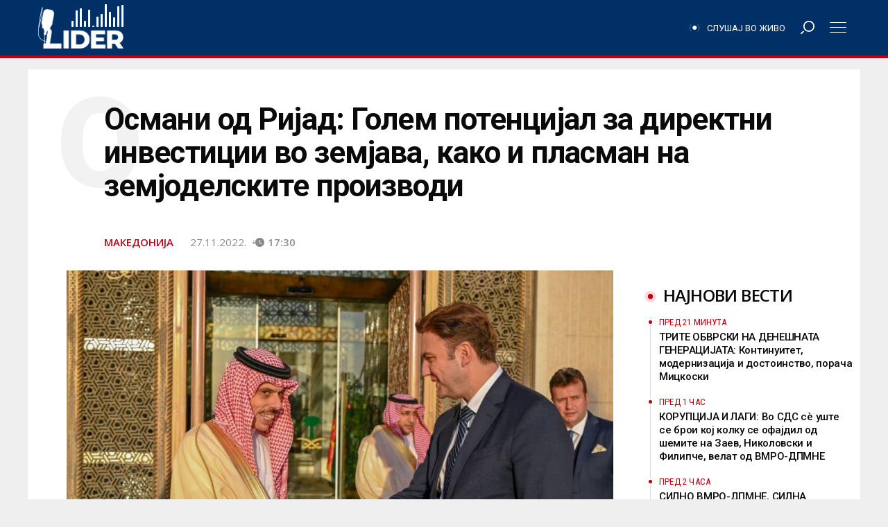

--- FILE ---
content_type: text/html; charset=UTF-8
request_url: https://lider.mk/osmani-od-rijad-golem-potencijal-za-direktni-investicii-vo-zemjava-kako-i-plasman-na-zemjodelskite-proizvodi/?cat=333
body_size: 72984
content:
<!doctype html>
<html lang="mk-MK"
      prefix="og: http://ogp.me/ns#">
<head>
  <meta name="viewport" content="width=device-width, initial-scale=1, shrink-to-fit=no, user-scalable=no">
  <meta charset="UTF-8" >
  <link rel="pingback" href="https://lider.mk/xmlrpc.php" />
  <meta name='robots' content='index, follow, max-image-preview:large, max-snippet:-1, max-video-preview:-1' />

	<!-- This site is optimized with the Yoast SEO Premium plugin v26.5 (Yoast SEO v26.5) - https://yoast.com/wordpress/plugins/seo/ -->
	<title>Османи од Ријад: Голем потенцијал за директни инвестиции во земјава, како и пласман на земјоделските производи - Радио Лидер</title><link rel="preload" href="https://lider.mk/wp-content/uploads/2022/11/osmani-960x641.jpg?x40802" as="image" fetchpriority="high"><style id="perfmatters-used-css">.fa,.fab,.fad,.fal,.far,.fas{-moz-osx-font-smoothing:grayscale;-webkit-font-smoothing:antialiased;display:inline-block;font-style:normal;font-variant:normal;text-rendering:auto;line-height:1;}@-webkit-keyframes fa-spin{0%{-webkit-transform:rotate(0deg);transform:rotate(0deg);}to{-webkit-transform:rotate(1turn);transform:rotate(1turn);}}@keyframes fa-spin{0%{-webkit-transform:rotate(0deg);transform:rotate(0deg);}to{-webkit-transform:rotate(1turn);transform:rotate(1turn);}}.fa-angle-left:before{content:"";}.fa-angle-right:before{content:"";}.fa-bars:before{content:"";}.fa-search:before{content:"";}@font-face{font-family:"Font Awesome 5 Brands";font-style:normal;font-weight:400;font-display:block;src:url("https://lider.mk/wp-content/themes/lider/assets/fontawesome5/css/../webfonts/fa-brands-400.eot");src:url("https://lider.mk/wp-content/themes/lider/assets/fontawesome5/css/../webfonts/fa-brands-400.eot?#iefix") format("embedded-opentype"),url("https://lider.mk/wp-content/themes/lider/assets/fontawesome5/css/../webfonts/fa-brands-400.woff2") format("woff2"),url("https://lider.mk/wp-content/themes/lider/assets/fontawesome5/css/../webfonts/fa-brands-400.woff") format("woff"),url("https://lider.mk/wp-content/themes/lider/assets/fontawesome5/css/../webfonts/fa-brands-400.ttf") format("truetype"),url("https://lider.mk/wp-content/themes/lider/assets/fontawesome5/css/../webfonts/fa-brands-400.svg#fontawesome") format("svg");}@font-face{font-family:"Font Awesome 5 Free";font-style:normal;font-weight:400;font-display:block;src:url("https://lider.mk/wp-content/themes/lider/assets/fontawesome5/css/../webfonts/fa-regular-400.eot");src:url("https://lider.mk/wp-content/themes/lider/assets/fontawesome5/css/../webfonts/fa-regular-400.eot?#iefix") format("embedded-opentype"),url("https://lider.mk/wp-content/themes/lider/assets/fontawesome5/css/../webfonts/fa-regular-400.woff2") format("woff2"),url("https://lider.mk/wp-content/themes/lider/assets/fontawesome5/css/../webfonts/fa-regular-400.woff") format("woff"),url("https://lider.mk/wp-content/themes/lider/assets/fontawesome5/css/../webfonts/fa-regular-400.ttf") format("truetype"),url("https://lider.mk/wp-content/themes/lider/assets/fontawesome5/css/../webfonts/fa-regular-400.svg#fontawesome") format("svg");}@font-face{font-family:"Font Awesome 5 Free";font-style:normal;font-weight:900;font-display:block;src:url("https://lider.mk/wp-content/themes/lider/assets/fontawesome5/css/../webfonts/fa-solid-900.eot");src:url("https://lider.mk/wp-content/themes/lider/assets/fontawesome5/css/../webfonts/fa-solid-900.eot?#iefix") format("embedded-opentype"),url("https://lider.mk/wp-content/themes/lider/assets/fontawesome5/css/../webfonts/fa-solid-900.woff2") format("woff2"),url("https://lider.mk/wp-content/themes/lider/assets/fontawesome5/css/../webfonts/fa-solid-900.woff") format("woff"),url("https://lider.mk/wp-content/themes/lider/assets/fontawesome5/css/../webfonts/fa-solid-900.ttf") format("truetype"),url("https://lider.mk/wp-content/themes/lider/assets/fontawesome5/css/../webfonts/fa-solid-900.svg#fontawesome") format("svg");}.fa,.far,.fas{font-family:"Font Awesome 5 Free";}.fa,.fas{font-weight:900;}:root{--blue:#007bff;--indigo:#6610f2;--purple:#6f42c1;--pink:#e83e8c;--red:#dc3545;--orange:#fd7e14;--yellow:#ffc107;--green:#28a745;--teal:#20c997;--cyan:#17a2b8;--white:#fff;--gray:#6c757d;--gray-dark:#343a40;--primary:#007bff;--secondary:#6c757d;--success:#28a745;--info:#17a2b8;--warning:#ffc107;--danger:#dc3545;--light:#f8f9fa;--dark:#343a40;--breakpoint-xs:0;--breakpoint-sm:576px;--breakpoint-md:768px;--breakpoint-lg:992px;--breakpoint-xl:1200px;--font-family-sans-serif:-apple-system,BlinkMacSystemFont,"Segoe UI",Roboto,"Helvetica Neue",Arial,sans-serif,"Apple Color Emoji","Segoe UI Emoji","Segoe UI Symbol";--font-family-monospace:SFMono-Regular,Menlo,Monaco,Consolas,"Liberation Mono","Courier New",monospace;}*,*::before,*::after{box-sizing:border-box;}html{font-family:sans-serif;line-height:1.15;-webkit-text-size-adjust:100%;-ms-text-size-adjust:100%;-ms-overflow-style:scrollbar;-webkit-tap-highlight-color:rgba(0,0,0,0);}@-ms-viewport{width:device-width;}article,aside,dialog,figcaption,figure,footer,header,hgroup,main,nav,section{display:block;}body{margin:0;font-family:-apple-system,BlinkMacSystemFont,"Segoe UI",Roboto,"Helvetica Neue",Arial,sans-serif,"Apple Color Emoji","Segoe UI Emoji","Segoe UI Symbol";font-size:1rem;font-weight:400;line-height:1.5;color:#212529;text-align:left;background-color:#fff;}[tabindex="-1"]:focus{outline:0 !important;}hr{box-sizing:content-box;height:0;overflow:visible;}h1,h2,h3,h4,h5,h6,.widget_rss ul li .rsswidget{margin-top:0;margin-bottom:.5rem;}p{margin-top:0;margin-bottom:1rem;}ol,ul,dl{margin-top:0;margin-bottom:1rem;}ol ol,ul ul,ol ul,ul ol{margin-bottom:0;}b,strong{font-weight:bolder;}a{color:#007bff;text-decoration:none;background-color:transparent;-webkit-text-decoration-skip:objects;}a:hover{color:#0056b3;text-decoration:underline;}a:not([href]):not([tabindex]){color:inherit;text-decoration:none;}a:not([href]):not([tabindex]):hover,a:not([href]):not([tabindex]):focus{color:inherit;text-decoration:none;}a:not([href]):not([tabindex]):focus{outline:0;}figure{margin:0 0 1rem;}img{vertical-align:middle;border-style:none;}svg:not(:root){overflow:hidden;}button{border-radius:0;}button:focus{outline:1px dotted;outline:5px auto -webkit-focus-ring-color;}input,button,select,optgroup,textarea{margin:0;font-family:inherit;font-size:inherit;line-height:inherit;}button,input{overflow:visible;}button,select{text-transform:none;}button,html [type="button"],[type="reset"],[type="submit"]{-webkit-appearance:button;}button::-moz-focus-inner,[type="button"]::-moz-focus-inner,[type="reset"]::-moz-focus-inner,[type="submit"]::-moz-focus-inner{padding:0;border-style:none;}input[type="radio"],input[type="checkbox"]{box-sizing:border-box;padding:0;}input[type="date"],input[type="time"],input[type="datetime-local"],input[type="month"]{-webkit-appearance:listbox;}[type="number"]::-webkit-inner-spin-button,[type="number"]::-webkit-outer-spin-button{height:auto;}[type="search"]{outline-offset:-2px;-webkit-appearance:none;}[type="search"]::-webkit-search-cancel-button,[type="search"]::-webkit-search-decoration{-webkit-appearance:none;}::-webkit-file-upload-button{font:inherit;-webkit-appearance:button;}[hidden]{display:none !important;}h1,h2,h3,h4,h5,h6,.widget_rss ul li .rsswidget,.h1,.woocommerce .page-title,.h2,.h3,.h4,.woocommerce div.product h1,.woocommerce div.product h2,.woocommerce div.product h3,.woocommerce div.product h4,.woocommerce div.product #reviews #review_form #respond #reply-title,.h5,.h6,.single .post-content .wp-block-latest-posts li,.page .post-content .wp-block-latest-posts li{margin-bottom:.5rem;font-family:inherit;font-weight:500;line-height:1.2;color:inherit;}h1,.h1,.woocommerce .page-title{font-size:2.5rem;}h2,.h2{font-size:2rem;}h4,.h4,.woocommerce div.product h1,.woocommerce div.product h2,.woocommerce div.product h3,.woocommerce div.product h4,.woocommerce div.product #reviews #review_form #respond #reply-title{font-size:1.5rem;}h5,.h5{font-size:1.25rem;}h6,.widget_rss ul li .rsswidget,.h6,.single .post-content .wp-block-latest-posts li,.page .post-content .wp-block-latest-posts li{font-size:1rem;}.lead{font-size:1.25rem;font-weight:300;}hr{margin-top:1rem;margin-bottom:1rem;border:0;border-top:1px solid rgba(0,0,0,.1);}small,.small,.woocommerce .woocommerce-result-count,.woocommerce div.product #reviews #review_form #respond .comment-form-comment,.woocommerce div.product #reviews #review_form #respond .comment-form-email,.woocommerce div.product #reviews #review_form #respond .comment-form-author,.widget_rss ul li .rss-date{font-size:80%;font-weight:400;}.container{width:100%;padding-right:10px;padding-left:10px;margin-right:auto;margin-left:auto;}@media (min-width: 768px){.container{max-width:720px;}}@media (min-width: 992px){.container{max-width:960px;}}@media (min-width: 1200px){.container{max-width:1200px;}}@media (min-width: 1300px){.container{max-width:1280px;}}.row{display:flex;flex-wrap:wrap;margin-right:-10px;margin-left:-10px;}.no-gutters{margin-right:0;margin-left:0;}.no-gutters > .col,.no-gutters > [class*="col-"]{padding-right:0;padding-left:0;}.col-1,.col-2,.col-3,.col-4,.col-5,.col-6,.col-7,.col-8,.col-9,.col-10,.col-11,.col-12,#infscr-loading,.col,.col-auto,.col-sm-1,.col-sm-2,.col-sm-3,.col-sm-4,.col-sm-5,.col-sm-6,.col-sm-7,.col-sm-8,.col-sm-9,.col-sm-10,.col-sm-11,.col-sm-12,.col-sm,.col-sm-auto,.col-md-1,.col-md-2,.col-md-3,.col-md-4,.col-md-5,.col-md-6,.col-md-7,.col-md-8,.col-md-9,.col-md-10,.col-md-11,.col-md-12,.col-md,.col-md-auto,.col-lg-1,.col-lg-2,.col-lg-3,.col-lg-4,.col-lg-5,.col-lg-6,.col-lg-7,.col-lg-8,.col-lg-9,.col-lg-10,.col-lg-11,.col-lg-12,.col-lg,.col-lg-auto,.col-xl-1,.col-xl-2,.col-xl-3,.col-xl-4,.col-xl-5,.col-xl-6,.col-xl-7,.col-xl-8,.col-xl-9,.col-xl-10,.col-xl-11,.col-xl-12,.col-xl,.col-xl-auto{position:relative;width:100%;min-height:1px;padding-right:10px;padding-left:10px;}.col{flex-basis:0;flex-grow:1;max-width:100%;}.col-12,#infscr-loading{flex:0 0 100%;max-width:100%;}@media (min-width: 576px){.col-sm-6{flex:0 0 50%;max-width:50%;}}@media (min-width: 768px){.col-md-4{flex:0 0 33.3333333333%;max-width:33.3333333333%;}.col-md-6{flex:0 0 50%;max-width:50%;}.col-md-12{flex:0 0 100%;max-width:100%;}}@media (min-width: 992px){.col-lg-6{flex:0 0 50%;max-width:50%;}.col-lg-8{flex:0 0 66.6666666667%;max-width:66.6666666667%;}.col-lg-10{flex:0 0 83.3333333333%;max-width:83.3333333333%;}.offset-lg-1{margin-left:8.3333333333%;}.offset-lg-2{margin-left:16.6666666667%;}}@media (min-width: 1200px){.col-xl-3{flex:0 0 25%;max-width:25%;}.col-xl-7{flex:0 0 58.3333333333%;max-width:58.3333333333%;}.offset-xl-0{margin-left:0;}.offset-xl-1{margin-left:8.3333333333%;}}.form-control{display:block;width:100%;padding:.375rem .75rem;font-size:1rem;line-height:1.5;color:#495057;background-color:#fff;background-clip:padding-box;border:1px solid #ced4da;border-radius:0;transition:border-color .15s ease-in-out,box-shadow .15s ease-in-out;}.form-control::-ms-expand{background-color:transparent;border:0;}.form-control:focus{color:#495057;background-color:#fff;border-color:#80bdff;outline:0;box-shadow:0 0 0 .2rem rgba(0,123,255,.25);}.form-control::placeholder{color:#6c757d;opacity:1;}.form-control:disabled,.form-control[readonly]{background-color:#e9ecef;opacity:1;}.btn,.single .post-content .wp-block-button__link,.page .post-content .wp-block-button__link{display:inline-block;font-weight:400;text-align:center;white-space:nowrap;vertical-align:middle;user-select:none;border:1px solid transparent;padding:.375rem .75rem;font-size:1rem;line-height:1.5;border-radius:0;transition:color .15s ease-in-out,background-color .15s ease-in-out,border-color .15s ease-in-out,box-shadow .15s ease-in-out;}.btn:hover,.single .post-content .wp-block-button__link:hover,.page .post-content .wp-block-button__link:hover,.btn:focus,.single .post-content .wp-block-button__link:focus,.page .post-content .wp-block-button__link:focus{text-decoration:none;}.btn:focus,.single .post-content .wp-block-button__link:focus,.page .post-content .wp-block-button__link:focus,.btn.focus,.single .post-content .focus.wp-block-button__link,.page .post-content .focus.wp-block-button__link{outline:0;box-shadow:0 0 0 .2rem rgba(0,123,255,.25);}.btn.disabled,.single .post-content .disabled.wp-block-button__link,.page .post-content .disabled.wp-block-button__link,.btn:disabled,.single .post-content .wp-block-button__link:disabled,.page .post-content .wp-block-button__link:disabled{opacity:.65;}.btn:not(:disabled):not(.disabled),.single .post-content .wp-block-button__link:not(:disabled):not(.disabled),.page .post-content .wp-block-button__link:not(:disabled):not(.disabled){cursor:pointer;}.btn:not(:disabled):not(.disabled):active,.single .post-content .wp-block-button__link:not(:disabled):not(.disabled):active,.page .post-content .wp-block-button__link:not(:disabled):not(.disabled):active,.btn:not(:disabled):not(.disabled).active,.single .post-content .wp-block-button__link:not(:disabled):not(.disabled).active,.page .post-content .wp-block-button__link:not(:disabled):not(.disabled).active{background-image:none;}.input-group{position:relative;display:flex;flex-wrap:wrap;align-items:stretch;width:100%;}.input-group > .form-control,.input-group > .custom-select,.input-group > .custom-file{position:relative;flex:1 1 auto;width:1%;margin-bottom:0;}.input-group > .form-control:focus,.input-group > .custom-select:focus,.input-group > .custom-file:focus{z-index:3;}.input-group > .form-control + .form-control,.input-group > .form-control + .custom-select,.input-group > .form-control + .custom-file,.input-group > .custom-select + .form-control,.input-group > .custom-select + .custom-select,.input-group > .custom-select + .custom-file,.input-group > .custom-file + .form-control,.input-group > .custom-file + .custom-select,.input-group > .custom-file + .custom-file{margin-left:-1px;}@keyframes progress-bar-stripes{from{background-position:1rem 0;}to{background-position:0 0;}}.border-bottom,.sectionTitle:after,.post-container .post-author .title:after,.woocommerce .page-title{border-bottom:1px solid #dee2e6 !important;}.clearfix::after,.comment-list .comment-body .comment-meta::after{display:block;clear:both;content:"";}.d-none{display:none !important;}.d-inline{display:inline !important;}.d-inline-block{display:inline-block !important;}.d-block{display:block !important;}.d-flex{display:flex !important;}@media (min-width: 768px){.d-md-inline{display:inline !important;}.d-md-block{display:block !important;}}@media (min-width: 1200px){.d-xl-none{display:none !important;}.d-xl-flex{display:flex !important;}}.justify-content-center{justify-content:center !important;}.justify-content-between{justify-content:space-between !important;}.align-items-center{align-items:center !important;}.position-static{position:static !important;}.position-relative{position:relative !important;}.w-100{width:100% !important;}.h-100{height:100% !important;}.m-0,.post-content blockquote p,.comment-content blockquote p{margin:0 !important;}.mt-2,.my-2{margin-top:.5rem !important;}.mr-2,.mx-2{margin-right:.5rem !important;}.mt-4,.my-4,.post-content table,.comment-content table,.post-content ul,.comment-content ul,.post-content ol,.comment-content ol,.single .post-content ul,.single .post-content ol,.single .post-content table,.single .post-content blockquote,.single .post-content hr,.single .post-content h1,.single .post-content h2,.single .post-content h3,.single .post-content h4,.single .post-content h5,.single .post-content h6,.single .post-content .widget_rss ul li .rsswidget,.widget_rss ul li .single .post-content .rsswidget,.single .post-content p,.page .post-content ul,.page .post-content ol,.page .post-content table,.page .post-content blockquote,.page .post-content hr,.page .post-content h1,.page .post-content h2,.page .post-content h3,.page .post-content h4,.page .post-content h5,.page .post-content h6,.page .post-content .widget_rss ul li .rsswidget,.widget_rss ul li .page .post-content .rsswidget,.page .post-content p,.single .post-content .wp-block-latest-posts,.page .post-content .wp-block-latest-posts{margin-top:1.5rem !important;}.mb-4,.woocommerce .page-title,.my-4,.post-content table,.comment-content table,.post-content ul,.comment-content ul,.post-content ol,.comment-content ol,.single .post-content ul,.single .post-content ol,.single .post-content table,.single .post-content blockquote,.single .post-content hr,.single .post-content h1,.single .post-content h2,.single .post-content h3,.single .post-content h4,.single .post-content h5,.single .post-content h6,.single .post-content .widget_rss ul li .rsswidget,.widget_rss ul li .single .post-content .rsswidget,.single .post-content p,.page .post-content ul,.page .post-content ol,.page .post-content table,.page .post-content blockquote,.page .post-content hr,.page .post-content h1,.page .post-content h2,.page .post-content h3,.page .post-content h4,.page .post-content h5,.page .post-content h6,.page .post-content .widget_rss ul li .rsswidget,.widget_rss ul li .page .post-content .rsswidget,.page .post-content p,.single .post-content .wp-block-latest-posts,.page .post-content .wp-block-latest-posts{margin-bottom:1.5rem !important;}.mt-5,.my-5{margin-top:3rem !important;}.mb-5,.my-5{margin-bottom:3rem !important;}.pr-1,.px-1{padding-right:.25rem !important;}.pl-1,.px-1{padding-left:.25rem !important;}.pt-2,.post-container .lead:after,.video-post-header .lead:after,.py-2,.post-content table td,.post-content table th,.comment-content table td,.comment-content table th,.post-content blockquote,.comment-content blockquote{padding-top:.5rem !important;}.pr-2,.px-2{padding-right:.5rem !important;}.pl-2,.px-2{padding-left:.5rem !important;}.pr-3,.sectionTitle span,.px-3,#main-menu .menu-logo,.post-content table td,.post-content table th,.comment-content table td,.comment-content table th,.post-content blockquote,.comment-content blockquote{padding-right:1rem !important;}.pl-3,.px-3,#main-menu .menu-logo,.post-content table td,.post-content table th,.comment-content table td,.comment-content table th,.post-content blockquote,.comment-content blockquote{padding-left:1rem !important;}.pt-4,.py-4,#infscr-loading{padding-top:1.5rem !important;}.pb-4,.py-4,#infscr-loading{padding-bottom:1.5rem !important;}.pb-5,.py-5{padding-bottom:3rem !important;}.m-auto{margin:auto !important;}.mr-auto,.mx-auto,#infscr-loading img{margin-right:auto !important;}.ml-auto,.mx-auto,#infscr-loading img{margin-left:auto !important;}@media (min-width: 576px){.mt-sm-0,.my-sm-0{margin-top:0 !important;}.mb-sm-0,.my-sm-0{margin-bottom:0 !important;}}@media (min-width: 768px){.mt-md-3,.my-md-3{margin-top:1rem !important;}.mb-md-5,.my-md-5{margin-bottom:3rem !important;}}@media (min-width: 1200px){.mt-xl-0,.my-xl-0{margin-top:0 !important;}}.text-right{text-align:right !important;}.text-center{text-align:center !important;}.text-uppercase{text-transform:uppercase !important;}@media print{*,*::before,*::after{text-shadow:none !important;box-shadow:none !important;}a:not(.btn){text-decoration:underline;}tr,img{page-break-inside:avoid;}p,h2,h3{orphans:3;widows:3;}h2,h3{page-break-after:avoid;}@page{size:a3;}body{min-width:992px !important;}.container{min-width:992px !important;}.navbar{display:none;}}.carousel{position:relative;}.carousel-inner{position:relative;width:100%;overflow:hidden;}.carousel-item{position:relative;display:none;align-items:center;width:100%;transition:transform .6s ease;backface-visibility:hidden;perspective:1000px;}.carousel-item.active,.carousel-item-next,.carousel-item-prev{display:block;}.carousel-control-prev,.carousel-control-next{position:absolute;top:0;bottom:0;display:flex;align-items:center;justify-content:center;width:15%;color:#fff;text-align:center;opacity:.5;}.carousel-control-prev:hover,.carousel-control-prev:focus,.carousel-control-next:hover,.carousel-control-next:focus{color:#fff;text-decoration:none;outline:0;opacity:.9;}.carousel-control-prev{left:0;}.carousel-control-next{right:0;}.carousel-control-prev-icon,.carousel-control-next-icon{display:inline-block;width:20px;height:20px;background:transparent no-repeat center center;background-size:100% 100%;}.carousel-control-prev-icon{background-image:url("data:image/svg+xml;charset=utf8,%3Csvg xmlns=\'http://www.w3.org/2000/svg\' fill=\'%23fff\' viewBox=\'0 0 8 8\'%3E%3Cpath d=\'M5.25 0l-4 4 4 4 1.5-1.5-2.5-2.5 2.5-2.5-1.5-1.5z\'/%3E%3C/svg%3E");}.carousel-control-next-icon{background-image:url("data:image/svg+xml;charset=utf8,%3Csvg xmlns=\'http://www.w3.org/2000/svg\' fill=\'%23fff\' viewBox=\'0 0 8 8\'%3E%3Cpath d=\'M2.75 0l-1.5 1.5 2.5 2.5-2.5 2.5 1.5 1.5 4-4-4-4z\'/%3E%3C/svg%3E");}.carousel-indicators{position:absolute;right:0;bottom:10px;left:0;z-index:15;display:flex;justify-content:center;padding-left:0;margin-right:15%;margin-left:15%;list-style:none;}.carousel-indicators li{position:relative;flex:0 1 auto;width:30px;height:3px;margin-right:3px;margin-left:3px;text-indent:-999px;background-color:rgba(255,255,255,.5);}.carousel-indicators li::before{position:absolute;top:-10px;left:0;display:inline-block;width:100%;height:10px;content:"";}.carousel-indicators li::after{position:absolute;bottom:-10px;left:0;display:inline-block;width:100%;height:10px;content:"";}.carousel-indicators .active{background-color:#fff;}.navbar{position:relative;display:flex;flex-wrap:wrap;align-items:center;justify-content:space-between;padding:.5rem 1rem;}.navbar > .container,.navbar > .container-fluid{display:flex;flex-wrap:wrap;align-items:center;justify-content:space-between;}.navbar-nav{display:flex;flex-direction:column;padding-left:0;margin-bottom:0;list-style:none;}.navbar-expand{flex-flow:row nowrap;justify-content:flex-start;}.navbar-expand > .container,.navbar-expand > .container-fluid{padding-right:0;padding-left:0;}.navbar-expand .navbar-nav{flex-direction:row;}.navbar-expand > .container,.navbar-expand > .container-fluid{flex-wrap:nowrap;}.f-main,.comment-list .comment-body .comment-meta{font-family:"Titillium Web",sans-serif;}.f-text{font-family:"Noticia Text",serif;}.l-1 a{color:#ef3b39;}.lh-1 a:hover{color:#ef3b39;-o-transition:all .25s ease-in-out;-webkit-transition:all .25s ease-in-out;-moz-transition:all .25s ease-in-out;transition:all .25s ease-in-out;}.bg-1{background-color:#ef3b39;}.c-black{color:#2a2a2a;}.l-black a{color:#2a2a2a;}.lh-black a:hover{color:#2a2a2a;-o-transition:all .25s ease-in-out;-webkit-transition:all .25s ease-in-out;-moz-transition:all .25s ease-in-out;transition:all .25s ease-in-out;}.c-white{color:#fff;}.ch-white:hover,.single .post-content .wp-block-button__link:hover,.page .post-content .wp-block-button__link:hover{color:#fff;-o-transition:all .25s ease-in-out;-webkit-transition:all .25s ease-in-out;-moz-transition:all .25s ease-in-out;transition:all .25s ease-in-out;}.l-white a{color:#fff;}.lh-white a:hover{color:#fff;-o-transition:all .25s ease-in-out;-webkit-transition:all .25s ease-in-out;-moz-transition:all .25s ease-in-out;transition:all .25s ease-in-out;}.c-meta{color:#b3c2bf;}.bg{-webkit-transform:translate3d(0,0,0);transform:translate3d(0,0,0);overflow:hidden;background-size:cover;background-position:left 50% top 50%;position:relative;background-repeat:no-repeat;height:0;}.bg:after{content:"";position:absolute;z-index:1;top:0;left:0;right:0;bottom:0;width:100%;height:100%;background:-moz-radial-gradient(center,ellipse cover,rgba(0,0,0,0) 0%,rgba(0,0,0,0) 50%,rgba(0,0,0,.65) 100%);background:-webkit-radial-gradient(center,ellipse cover,rgba(0,0,0,0) 0%,rgba(0,0,0,0) 50%,rgba(0,0,0,.65) 100%);background:radial-gradient(ellipse at center,rgba(0,0,0,0) 0%,rgba(0,0,0,0) 50%,rgba(0,0,0,.65) 100%);filter:progid:DXImageTransform.Microsoft.gradient(startColorstr="#00000000",endColorstr="#a6000000",GradientType=1);}.bg-55{padding-top:56.25%;transition:none !important;}.logo{text-transform:uppercase;font-weight:900;}.logo img{width:auto;height:auto;max-width:300px;max-height:100%;}a{text-decoration:none;}a:hover{text-decoration:none;}hr{margin:10px 0;}.social-channels{display:flex;align-items:center;margin:0;padding:0;}.social-channels li{list-style-type:none;display:inline-block;margin:0 5px;}h1,.h1,.woocommerce .page-title,h2,.h2,h3,.h3,h4,.h4,.woocommerce div.product h1,.woocommerce div.product h2,.woocommerce div.product h3,.woocommerce div.product h4,.woocommerce div.product #reviews #review_form #respond #reply-title,h5,.h5,h6,.widget_rss ul li .rsswidget,.h6,.single .post-content .wp-block-latest-posts li,.page .post-content .wp-block-latest-posts li{font-family:"Titillium Web",sans-serif;font-weight:600;}@media (max-width: 1199.98px){h1,.h1,.woocommerce .page-title,.narrow-header h1.title{font-size:2rem;}h2,.h2{font-size:1.75rem;}h4,.h4,.woocommerce div.product h1,.woocommerce div.product h2,.woocommerce div.product h3,.woocommerce div.product h4,.woocommerce div.product #reviews #review_form #respond #reply-title{font-size:1.25rem;}h5,.h5{font-size:1rem;}}@media (max-width: 991.98px){h1,.h1,.woocommerce .page-title,.narrow-header h1.title{font-size:1.75rem;}h2,.h2{font-size:1.5rem;}h4,.h4,.woocommerce div.product h1,.woocommerce div.product h2,.woocommerce div.product h3,.woocommerce div.product h4,.woocommerce div.product #reviews #review_form #respond #reply-title{font-size:1rem;}p{font-size:14px;}.lead p{font-size:16px;}}@media (max-width: 767.98px){h1,.h1,.woocommerce .page-title,.narrow-header h1.title{font-size:1.5rem;}h2,.h2{font-size:1.25rem;}}.menu-divider{height:84px;width:100%;}#main-menu{display:flex;align-items:center;height:80px;width:100%;position:absolute;top:0;z-index:999;box-shadow:0 3px 6px rgba(0,0,0,.16),0 3px 6px rgba(0,0,0,.23);}#main-menu.sticky-header{position:fixed;}#main-menu #bars,#main-menu #search{width:80px;text-align:center;line-height:80px;cursor:pointer;}#main-menu .menu-logo{height:80px;display:flex;align-items:center;}#main-menu .menu-logo img{max-height:50px;}#main-menu nav > ul > li{display:inline-block !important;}#main-menu ul{padding-top:0;padding-bottom:0;}#main-menu ul li{line-height:80px;}#main-menu ul li a{padding-top:0;padding-bottom:0;}#mobile-menu,#search-menu{position:fixed;z-index:99;top:0;right:0;bottom:0;left:0;background:rgba(0,0,0,.75);padding-top:100px;align-content:center;overflow-x:hidden;overflow-y:auto;display:none;}#mobile-menu .moible-menu-inner,#search-menu .moible-menu-inner{display:block;display:flex;align-items:center;max-width:300px;width:100%;margin:0 auto;}#mobile-menu .moible-menu-inner ul,#search-menu .moible-menu-inner ul{margin:0;padding:0;margin-top:6.6666666667px;list-style:none;}#mobile-menu .moible-menu-inner ul li,#search-menu .moible-menu-inner ul li{position:relative;margin-bottom:6.6666666667px;}#mobile-menu .moible-menu-inner ul li a,#search-menu .moible-menu-inner ul li a{padding:10px 17px;display:block;background:rgba(255,255,255,.25);}#mobile-menu .moible-menu-inner ul li.active,#search-menu .moible-menu-inner ul li.active{transform:scale(1.05);z-index:999;}#mobile-menu .moible-menu-inner ul li.active a,#search-menu .moible-menu-inner ul li.active a{background:rgba(255,255,255,.65);}#mobile-menu .moible-menu-inner ul ul,#search-menu .moible-menu-inner ul ul{display:none;}#mobile-menu .moible-menu-inner{display:block;}#search-menu .search-form{transform:scale(1.25);box-shadow:0 0 20px #000;}@media (max-width: 1199.98px){#search-menu .search-form{transform:none !important;}}#search-menu input[type="search"]{border:0;border-bottom:2px solid #ef3b39;box-shadow:0 0 0 10px #fff;}#search-menu .input-group-btn{display:none;}.sectionTitle{position:relative;text-transform:uppercase;}.sectionTitle:after{content:"";display:block;width:100%;height:0;position:absolute;top:calc(50% - 1.5px);left:0;right:0;}.sectionTitle span{position:relative;z-index:2;padding-left:calc(1rem + 18px);display:inline-block;margin:0;font-weight:600;}.sectionTitle span:before{content:"";display:block;width:18px;height:18px;background:#ef3b39;position:absolute;left:0;top:calc(50% - 9px);border-radius:50%;}.section .row{margin:0 -10px;}.section .row [class*="col-"]{padding:0 10px;}.carousel .carousel-control-next,.carousel .carousel-control-prev{opacity:.2;width:50px;}.carousel .carousel-control-next:hover,.carousel .carousel-control-prev:hover{opacity:1;background:rgba(255,255,255,.25);}.post-container{}.post-container .lead:after{content:"";display:block;width:30%;height:0;border-bottom:3px solid #ef3b39;margin-left:-14.5%;}@media (max-width: 1199.98px){.post-container .lead:after{margin-left:0;}}.post-container .featured-img{margin-left:-8%;margin-right:-8%;width:116%;background:rgba(0,0,0,.03);}@media (max-width: 1199.98px){.post-container .featured-img{margin-left:0;width:100%;}}.post-container .post-tags span{font-weight:normal;text-transform:lowercase;}.post-container .post-tags span a{font-weight:bold;}.post-container .post-tags span a:before{content:"#";}.post-container .post-pagination a{line-height:35px;margin:6px 6px 6px 0;width:35px;text-align:center;display:block;border:1px solid rgba(0,0,0,.1);}#footer{border-top:5px solid #ef3b39;}#footer .footer-content hr,#footer .footer-content .border-top,#footer .footer-content .border-right,#footer .footer-content .border-bottom,#footer .footer-content .sectionTitle:after,#footer .footer-content .post-container .post-author .title:after,.post-container .post-author #footer .footer-content .title:after,#footer .footer-content .woocommerce .page-title,.woocommerce #footer .footer-content .page-title,#footer .footer-content .tagcloud a,#footer .footer-content .widget_recent_comments,#footer .footer-content .widget_nav_menu ul li,#footer .footer-content .widget_recent_comments li,#footer .footer-content .widget_recent_entries li,#footer .footer-content table tr,#footer .footer-content table td,#footer .footer-content table,#footer .footer-content table th,#footer .footer-content table caption{border-color:rgba(255,255,255,.15) !important;}#footer .footer-content .social-channels a{display:block;width:40px;line-height:40px;text-align:center;background:rgba(255,255,255,.25);}#footer .footer-content .social-channels a:hover{background:rgba(255,255,255,.5);}#footer .copyright ul{display:block;margin:0;padding:0;}#footer .copyright ul li{display:inline-block;list-style:none;}#footer .copyright ul li:after{content:"/";margin:0 5px;}#footer .copyright ul li:last-of-type:after{display:none;}#footer .copyright .logo img{max-height:40px;}#footer .footer-content{position:relative;}#footer .footer-content .container{position:relative;z-index:1;}#footer .footer-content:after{content:"";display:block;width:100%;height:25%;position:absolute;bottom:0;background:linear-gradient(to bottom,transparent,#ef3b39);z-index:0;opacity:.75;}.featured-img,.video-featured-img{text-align:center;}.featured-img img,.video-featured-img img{max-width:100%;width:auto;height:auto;}.post-content ul,.comment-content ul{list-style-type:square;padding-left:17px;}.post-content ol,.comment-content ol{padding-left:17px;}.post-content a:hover,.comment-content a:hover{text-decoration:underline;}.post-content img,.post-content .wp-caption,.comment-content img,.comment-content .wp-caption{max-width:100%;width:auto;height:auto;display:block;margin:1rem 0;}.post-content img img,.post-content .wp-caption img,.comment-content img img,.comment-content .wp-caption img{margin:0;}.post-content figure,.comment-content figure{margin:0;}.l-2 a{color:#c30010 !important;}.bg-2{background-color:#c30010 !important;}#main-menu{-webkit-box-shadow:0px 4px 0px 0px #c30010;box-shadow:0px 4px 0px 0px #c30010;}#main-menu .menu-logo{padding:0 !important;position:relative;}#main-menu .menu-logo a{background-image:url("https://lider.mk/wp-content/themes/lider/img/logo.png");background-position:50% 50%;background-repeat:no-repeat;background-size:123px 60px;display:block;width:133px;height:80px;line-height:80px;overflow:hidden;text-indent:1000%;white-space:nowrap;position:relative;z-index:2;}.equalizer{margin:0;height:34px;width:auto;display:-webkit-box;display:-webkit-flex;display:-moz-box;display:-ms-flexbox;display:flex;-webkit-box-align:end;-webkit-align-items:flex-end;-moz-box-align:end;-ms-flex-align:end;align-items:flex-end;position:absolute;top:5px;right:2px;z-index:1;}.equalizer .item{display:inline-block;border-radius:6px;width:3px;margin-right:3px;background:#fff;-webkit-animation:c 6s 0s infinite;animation:c 6s 0s infinite;-webkit-animation-timing-function:linear;animation-timing-function:linear;vertical-align:top;height:32px;}@keyframes c{0%{height:34px;}4%{height:28px;}8%{height:26px;}12%{height:16px;}16%{height:6px;}20%{height:16px;}24%{height:26px;}28%{height:0;}32%{height:26px;}36%{height:34px;}40%{height:6px;}44%{height:26px;}48%{height:34px;}52%{height:16px;}56%{height:0;}60%{height:16px;}64%{height:34px;}68%{height:16px;}72%{height:34px;}76%{height:6px;}80%{height:34px;}84%{height:24px;}88%{height:34px;}92%{height:6px;}96%{height:34px;}to{height:34px;}}#main-menu ul li a:hover{opacity:.6;}#main-menu #listen-live .listen-live-button{text-decoration:none;display:-webkit-box;display:-ms-flexbox;display:flex;-webkit-box-align:center;-ms-flex-align:center;align-items:center;-webkit-box-pack:justify;-ms-flex-pack:justify;justify-content:space-between;padding:10px;color:#fff;}#main-menu #listen-live .listen-live-button:hover{opacity:.6;}#main-menu #listen-live .listen-live-button svg{fill:#fff;width:24px;height:24px;display:block;}#main-menu #listen-live .listen-live-button svg:not(:root){overflow:hidden;}#main-menu #listen-live .listen-live-button span{color:#fff;text-transform:uppercase;font-size:.8125rem;line-height:1.4375rem;margin:0 0 0 6px;}#main-menu #bars,#main-menu #search{width:inherit;height:inherit;line-height:inherit;padding:10px;}#main-menu #bars:hover,#main-menu #search:hover{opacity:.6;}#main-menu #icon-search{display:block;fill:white;width:24px;height:24px;}#main-menu #bars i{width:24px;height:24px;display:block;background-repeat:no-repeat;background-position:center center;background-size:24px 24px;background-image:url("https://lider.mk/wp-content/themes/lider/img/menu.svg");}#main-menu #bars i:before{display:none;}@media (min-width: 992px) and (max-width: 1199.98px){#main-menu .container{max-width:100%;}}.single .single-article{background-color:#fff;overflow:hidden;}.single .narrow-header{padding:3rem 0 1.875rem 0;}.single .header-content{position:relative;}.single .article-title{position:relative;padding-bottom:1.5rem;margin-bottom:1.25rem;font-size:2rem;line-height:1.25;letter-spacing:-.02em;}@media (min-width: 768px){.single .article-title{font-size:2.25rem;line-height:1.2;}}@media (min-width: 992px){.single .article-title{font-size:2.5rem;line-height:1.15;}}@media (min-width: 1200px){.single .article-title{font-size:2.75rem;line-height:1.1;}}.single .article-title:after{position:absolute;width:2.5rem;height:.3125rem;background-color:rgba(0,0,0,.1);bottom:0;left:0;}.single .post-letter{display:none;}@media (min-width: 992px){.single .post-letter{display:block;font-family:"Roboto",sans-serif;font-size:11.25rem;line-height:1;font-weight:900;color:rgba(0,0,0,.05);z-index:1;position:absolute;top:-1.875rem;left:-4.25rem;-webkit-user-select:none;-ms-user-select:none;user-select:none;pointer-events:none;text-transform:uppercase;}}.single .post .lead{margin:0 0 1.375rem;}.single .post .lead p{font-family:"Roboto",sans-serif;font-size:19px;font-size:1.1875rem;font-weight:500;line-height:1.4;margin:0;color:#707070;letter-spacing:-.015em;}.single .actual-meta{font-size:.9375rem;margin:0 0 1rem;}@media (min-width: 768px){.single .actual-meta{font-size:.9375rem;margin:0;}}.single .actual-meta .category{margin-right:1.5rem;text-transform:uppercase;font-weight:600;}.single .actual-meta .date strong{font-weight:600;}.single .actual-meta .date strong:before{content:"";display:inline-block;position:relative;top:3px;margin:0 5px;width:17px;height:17px;background-repeat:no-repeat;background-position:center center;background-size:contain;background-image:url("https://lider.mk/wp-content/themes/lider/img/wall-clock-2.svg");}.single .featured-img img,.single .video-featured-img img{max-width:100%;width:100%;height:auto;}.single .post-content{max-width:45rem;max-width:720px;}@media (max-width: 767.98px){.single .post-content{max-width:100%;}}.single .post-content p,.page .post-content p{font-family:"Open Sans",sans-serif;font-size:18px;font-size:1.1rem;line-height:1.666;font-weight:400;margin:0 0 2rem !important;}.single .post-content li,.page .post-content li{font-family:"Open Sans",sans-serif;font-size:18px;font-size:1.125rem;line-height:1.666;font-weight:400;}.single .post-content strong,.page .post-content strong{font-weight:600;}.single .post-content a,.page .post-content a{color:#036 !important;-o-transition:all .25s ease-in-out;-webkit-transition:all .25s ease-in-out;-moz-transition:all .25s ease-in-out;transition:all .25s ease-in-out;box-shadow:inset 0 -1px 0 #036;padding-bottom:.08em;font-weight:600;}.single .post-content a:hover,.page .post-content a:hover{color:#c30010 !important;box-shadow:inset 0 -1px 0 #c30010;text-decoration:none;}.single .post-content img{margin:0;}.single .post-tags{margin:0 0 1.5rem;}.single .post-tags .tags a{font-size:.875rem;color:#1d1d1d;background:#f2f2f2;border-radius:1.0625rem;padding:0 1rem;margin:0 .625rem .625rem 0;display:inline-block;line-height:2.125rem;-webkit-transition:all .25s ease;-moz-transition:all .25s ease;transition:all .25s ease;text-transform:lowercase;}.single .post-tags .tags a:hover{color:#fff;background:#c30010;}.single .post-tags .tags a:before{content:"#";color:#c30010;font-weight:500;margin-right:3px;position:relative;-webkit-transition:all .25s ease;-moz-transition:all .25s ease;transition:all .25s ease;}.single .post-tags .tags a:hover:before{color:#fff;}.single .meta .share{text-align:left !important;}@media (min-width: 768px){.single .meta .share{text-align:right !important;}}.single .meta .share .fb-like > span,.single .meta .share .fb_iframe_widget iframe{width:235px !important;}.card__parent{display:-ms-flexbox;display:flex;-ms-flex-align:stretch;align-items:stretch;-ms-flex-wrap:wrap;flex-wrap:wrap;}.card{display:-ms-flexbox;display:flex;margin:0 0 1.25rem;-ms-flex-direction:column;flex-direction:column;-ms-flex-positive:1;flex-grow:1;border:none;border-radius:2px;background:#fff;overflow:hidden;box-shadow:0 1px 3px rgba(0,0,0,.08),0 1px 2px rgba(0,0,0,.2);position:relative;transition:box-shadow .25s;max-width:100%;}.card:hover{box-shadow:0 3px 6px rgba(0,0,0,.16),0 3px 6px rgba(0,0,0,.23);}.card__inner{-ms-flex:1 0 auto;flex:1 0 auto;position:relative;z-index:1;}.card__link{position:relative;display:block;width:100%;height:100%;-ms-flex:1 0 auto;flex:1 0 auto;}.card__media{margin:0;}.card__media .bg:after{background:-moz-radial-gradient(center,ellipse cover,rgba(0,0,0,0) 0%,rgba(0,0,0,0) 50%,rgba(0,0,0,.5) 100%);background:-webkit-radial-gradient(center,ellipse cover,rgba(0,0,0,0) 0%,rgba(0,0,0,0) 50%,rgba(0,0,0,.5) 100%);background:radial-gradient(ellipse at center,rgba(0,0,0,0) 0%,rgba(0,0,0,0) 50%,rgba(0,0,0,.5) 100%);}.card__link:hover .card__media .bg:after{}.card__content{-ms-flex:1 0 auto;flex:1 0 auto;padding:.5rem .75rem 1.875rem;}.card__cat{margin:0 0 .25rem;font-family:"Open Sans",sans-serif !important;font-size:.8125rem;line-height:1.375rem;text-transform:uppercase;letter-spacing:.015em;font-weight:700;color:#c30010;}.card .card__title{font-family:"Roboto",sans-serif !important;font-size:1.25rem;line-height:1.5rem;font-weight:700;letter-spacing:-.02em;color:#0a0a0a;}.card .card__link:hover .card__title{opacity:.7;}@media (min-width: 992px){.card .card__title{font-size:1.375rem;line-height:1.625rem;}}@media (min-width: 1200px){.card .card__title{font-size:1.1875rem;line-height:1.4375rem;}}.card__meta{position:absolute;bottom:.375rem;font-family:"Roboto Condensed",sans-serif;font-size:.875rem;letter-spacing:.03em;}.card__meta strong{font-weight:400;}.card__meta strong:before{content:"";display:inline-block;position:relative;top:3px;margin:0 5px;width:17px;height:17px;background-repeat:no-repeat;background-position:center center;background-size:contain;background-image:url("https://lider.mk/wp-content/themes/lider/img/wall-clock-2.svg");}.webkitlineclamp{position:relative;overflow:hidden;-o-text-overflow:ellipsis;text-overflow:ellipsis;display:-webkit-box;-webkit-box-orient:vertical;}.section{padding:1.5rem 0;border-top:2px solid #c30010;position:relative;}.sectionHeader{}.sectionTitle{margin:0 0 1rem;font-family:"Open Sans",sans-serif !important;font-size:1.5rem;line-height:1.5rem;font-weight:600;text-transform:uppercase;letter-spacing:-.025em;}.sectionTitle a{color:#c30010;display:inline-block;}.sectionTitle a:hover{text-decoration:underline;}.sectionTitle:after{display:none;}.sectionTitle span{padding:0 !important;display:inline;font-weight:600;}.sectionTitle span:before{display:none;}.section-podcast{border-top:none;padding-top:60px;padding-bottom:60px;overflow:hidden;}.section-podcast:before{content:"";opacity:.2;filter:alpha(opacity=20);position:absolute;top:0;right:0;bottom:0;left:0;background-image:url("https://lider.mk/wp-content/themes/lider/img/podcast-background.jpg");background-size:cover;background-position:center;background-repeat:no-repeat;z-index:0;}.section-podcast .sectionTitle{z-index:1;}.section-podcast .sectionTitle a{color:#fff;}.section-podcast .sectionTitleBg{background-color:rgba(255,255,255,.2);background-clip:text;-webkit-background-clip:text;color:transparent !important;-webkit-mask:url("https://lider.mk/wp-content/themes/lider/img/pattern.png");margin:0;position:absolute;top:-80px;left:0;width:100%;text-align:center;font-family:"Open Sans",sans-serif !important;font-size:150px;font-weight:700;line-height:1;text-transform:uppercase;word-break:break-word;font-variant-numeric:lining-nums;font-feature-settings:"lnum" 1;z-index:0;-webkit-user-select:none;-ms-user-select:none;user-select:none;pointer-events:none;}@media (min-width: 768px){.section-podcast .card{margin:0;}}.section-podcast .card .card__title{-webkit-line-clamp:3;height:69px;}.section-podcast .carousel-control-prev,.section-podcast .carousel-control-next{opacity:.4;width:80px;}.section-podcast .carousel-control-prev{left:-80px;}.section-podcast .carousel-control-next{right:-80px;}.section-podcast .carousel .carousel-control-next:hover,.section-podcast .carousel .carousel-control-prev:hover{background:none;}.section-podcast .carousel-control-prev-icon,.section-podcast .carousel-control-next-icon{width:40px;height:40px;}.section-podcast .carousel-control-prev-icon{background-image:url("https://lider.mk/wp-content/themes/lider/img/left-chevron.svg");}.section-podcast .carousel-control-next-icon{background-image:url("https://lider.mk/wp-content/themes/lider/img/right-chevron.svg");}.section-podcast .carousel-indicators{top:-30px;bottom:auto;left:auto;right:80px;margin:0;width:1000px;justify-content:flex-end;}.section-podcast .carousel-indicators:after{content:"";width:100%;height:1px;display:inline-block;position:absolute;top:6px;right:-50%;background-size:cover;background-image:url("https://lider.mk/wp-content/themes/lider/img/podcast_line.png");}.section-podcast .carousel-indicators li{width:13px;height:13px;border-radius:50%;background-color:rgba(255,255,255,.2);margin:0 10px;border:1px solid rgba(255,255,255,0);cursor:pointer;}.section-podcast .carousel-indicators li.active{border:1px solid rgba(255,255,255,1);}.section-podcast .carousel-indicators li:before{display:none;}.section-podcast .carousel-indicators li:after{position:absolute;content:"";height:3px;width:3px;right:4px;top:4px;left:auto;bottom:auto;border-radius:50%;background-color:#fff;}.najnovi-vesti{display:-ms-flexbox;display:flex;margin:0 0 1.25rem;-ms-flex-direction:column;flex-direction:column;-ms-flex-positive:1;flex-grow:1;border:none;border-radius:2px;background:#fff;overflow:hidden;box-shadow:0 1px 3px rgba(0,0,0,.08),0 1px 2px rgba(0,0,0,.2);position:relative;transition:box-shadow .25s;padding:.75rem;}.najnovi-vesti .moduleTitle{position:relative;padding-left:1.625rem;margin:0 0 1rem;font-family:"Open Sans",sans-serif !important;font-size:1.5rem;line-height:2rem;font-weight:600;text-transform:uppercase;letter-spacing:-.025em;}.najnovi-vesti .moduleTitle:before,.najnovi-vesti .moduleTitle:after{content:"";position:absolute;top:10px;left:0;width:15px;height:15px;border-radius:100%;background-color:#ffd6da;}.najnovi-vesti .moduleTitle:before{top:14px;left:4px;width:7px;height:7px;border-radius:100%;background-color:#c30010;z-index:2;}.najnovi-vesti .moduleTitle:after{-webkit-transform-origin:center center;transform-origin:center center;animation:latestcircle 2s infinite ease;-webkit-animation:latestcircle 2s infinite ease;}@-webkit-keyframes latestcircle{0%{-webkit-transform:scale(1);transform:scale(1);}50%{-webkit-transform:scale(1.4);transform:scale(1.4);}100%{-webkit-transform:scale(1);transform:scale(1);}}@keyframes latestcircle{0%{-webkit-transform:scale(1);transform:scale(1);}50%{-webkit-transform:scale(1.4);transform:scale(1.4);}100%{-webkit-transform:scale(1);transform:scale(1);}}.najnovi-vesti .moduleTitle a{color:#0a0a0a;}.najnovi-vesti .moduleTitle a:hover{opacity:.7;}.najnovi-vesti .articles{padding-left:7px;}.najnovi-vesti article{position:relative;border-left:1px solid #dbdbdb;padding-left:.75rem;padding-bottom:.75rem;}.najnovi-vesti article:before{content:"";width:9px;height:9px;border-radius:50%;background:#c30010;position:absolute;top:2px;left:-5px;border:2px solid #fff;}.najnovi-vesti .card__meta{position:static;}.najnovi-vesti .card__cat{font-family:"Roboto Condensed",sans-serif !important;font-size:.8125rem;font-weight:400;line-height:1;margin:0 0 .375rem;}.najnovi-vesti .card__cat .date{color:#c30010 !important;}.najnovi-vesti .card__title{font-size:.9375rem;line-height:1.1875rem;font-weight:500;color:#0a0a0a;letter-spacing:-.02em;display:-webkit-box;text-overflow:ellipsis;-webkit-box-orient:vertical;-webkit-line-clamp:4;overflow:hidden;}.najnovi-vesti .card__link:hover .card__title{opacity:.7;}.sidebar .najnovi-vesti{margin:0 0 1.875rem;overflow:inherit;box-shadow:none;padding:0;}@media (min-width: 1200px) and (max-width: 1299.98px){.sidebar{flex:0 0 320px;max-width:320px;}}.sidebar-ad{margin:0 0 1.25rem;text-align:center;line-height:1;}.sidebar-ad *{}.leaderboard-ad{line-height:1;}.leaderboard-ad *{margin-top:1rem;}.animated-qualizer{position:absolute;top:10px;left:10px;z-index:2;pointer-events:none;}.animated-qualizer svg{width:50px;height:50px;}.animated-qualizer rect{fill:white;animation:updown .75s infinite linear;transform-origin:0 50%;transform:scaleY(.5);}.animated-qualizer rect:nth-child(1){animation-delay:.05s;}.animated-qualizer rect:nth-child(2){animation-delay:.075s;animation-duration:.65s;}.animated-qualizer rect:nth-child(3){animation-delay:.1s;animation-duration:.75s;}.animated-qualizer rect:nth-child(4){animation-delay:.125s;animation-duration:.75s;}.animated-qualizer rect:nth-child(5){animation-delay:.15s;animation-duration:.85s;}@keyframes updown{0%{transform:scaleY(.5);}50%{transform:scaleY(1);}100%{transform:scaleY(.5);}}.section-related-news{border:none;padding:0;}.section-related-news .row{margin:0 -1rem;}.section-related-news .row [class*="col-"]{padding:0 1rem;}.section-related-news .sectionTitle{font-weight:400;padding-top:1.5rem;}.section-related-news .sectionTitle:before{content:"";position:absolute;width:5rem;height:.3125rem;background-color:rgba(0,0,0,.1);top:0;left:0;}.section-related-news .card{margin:0 0 2rem;box-shadow:none;}.section-related-news .card__content{padding:.5rem 0 0;}.section-related-news .card__meta{position:inherit;}.section-related-news .card__title{margin:0 0 1rem;}.section-latest-news .sectionTitle{font-weight:400;}#footer{position:relative;background:url("https://lider.mk/wp-content/themes/lider/img/podcast-background.jpg") fixed 50%/cover no-repeat;z-index:2;}#footer:before{content:"";position:absolute;top:0;right:0;bottom:0;left:0;z-index:-1;background:rgba(0,57,132,.6) radial-gradient(50% 100%,transparent 0,transparent 73%,rgba(0,0,0,.2) 100%) !important;opacity:1;}#footer .footer-content:after{content:none;}#footer .footer-content .social-channels a{width:44px;height:44px;line-height:40px;background:rgba(0,0,0,0);font-size:22px;border:2px solid #fff;}#footer .footer-content .social-channels a:hover{background:rgba(0,0,0,.5);}#footer .footer-content .social-channels a i{line-height:40px;}#footer .footer-content #footer-menu{margin:.625rem 0 0;padding:0;display:flex;flex-wrap:wrap;align-items:center;justify-content:space-between;}#footer .footer-content #footer-menu li{display:inline-block;list-style:none;line-height:30px;}#footer .footer-content #footer-menu li:after{content:"";margin:0 16px;font-family:Font Awesome\ 5 Free !important;font-weight:900 !important;color:rgba(255,255,255,.3);}#footer .footer-content #footer-menu li:last-child:after{content:none;}#footer .footer-content #footer-menu li a{text-transform:uppercase;}#footer .copyright p{color:rgba(255,255,255,.9);font-size:14px;line-height:22px;width:100%;}.l-2 a{color:#c30010 !important;}.bg-2{background-color:#c30010 !important;}#main-menu{-webkit-box-shadow:0px 4px 0px 0px #c30010;box-shadow:0px 4px 0px 0px #c30010;}#main-menu .menu-logo{padding:0 !important;position:relative;}#main-menu .menu-logo a{background-image:url("https://lider.mk/wp-content/themes/lider/img/logo.png");background-position:50% 50%;background-repeat:no-repeat;background-size:123px 60px;display:block;width:133px;height:80px;line-height:80px;overflow:hidden;text-indent:1000%;white-space:nowrap;position:relative;z-index:2;}.equalizer{margin:0;height:34px;width:auto;display:-webkit-box;display:-webkit-flex;display:-moz-box;display:-ms-flexbox;display:flex;-webkit-box-align:end;-webkit-align-items:flex-end;-moz-box-align:end;-ms-flex-align:end;align-items:flex-end;position:absolute;top:5px;right:2px;z-index:1;}.equalizer .item{display:inline-block;border-radius:6px;width:3px;margin-right:3px;background:#fff;-webkit-animation:c 6s 0s infinite;animation:c 6s 0s infinite;-webkit-animation-timing-function:linear;animation-timing-function:linear;vertical-align:top;height:32px;}@keyframes c{0%{height:34px;}4%{height:28px;}8%{height:26px;}12%{height:16px;}16%{height:6px;}20%{height:16px;}24%{height:26px;}28%{height:0;}32%{height:26px;}36%{height:34px;}40%{height:6px;}44%{height:26px;}48%{height:34px;}52%{height:16px;}56%{height:0;}60%{height:16px;}64%{height:34px;}68%{height:16px;}72%{height:34px;}76%{height:6px;}80%{height:34px;}84%{height:24px;}88%{height:34px;}92%{height:6px;}96%{height:34px;}to{height:34px;}}#main-menu ul li a:hover{opacity:.6;}#main-menu #listen-live .listen-live-button{text-decoration:none;display:-webkit-box;display:-ms-flexbox;display:flex;-webkit-box-align:center;-ms-flex-align:center;align-items:center;-webkit-box-pack:justify;-ms-flex-pack:justify;justify-content:space-between;padding:10px;color:#fff;}#main-menu #listen-live .listen-live-button:hover{opacity:.6;}#main-menu #listen-live .listen-live-button svg{fill:#fff;width:24px;height:24px;display:block;}#main-menu #listen-live .listen-live-button svg:not(:root){overflow:hidden;}#main-menu #listen-live .listen-live-button span{color:#fff;text-transform:uppercase;font-size:.8125rem;line-height:1.4375rem;margin:0 0 0 6px;}#main-menu #bars,#main-menu #search{width:inherit;height:inherit;line-height:inherit;padding:10px;}#main-menu #bars:hover,#main-menu #search:hover{opacity:.6;}#main-menu #icon-search{display:block;fill:white;width:24px;height:24px;}#main-menu #bars i{width:24px;height:24px;display:block;background-repeat:no-repeat;background-position:center center;background-size:24px 24px;background-image:url("https://lider.mk/wp-content/themes/lider/img/menu.svg");}#main-menu #bars i:before{display:none;}@media (min-width: 992px) and (max-width: 1199.98px){#main-menu .container{max-width:100%;}}.single .single-article{background-color:#fff;overflow:hidden;}.single .narrow-header{padding:3rem 0 1.875rem 0;}.single .header-content{position:relative;}.single .article-title{position:relative;padding-bottom:1.5rem;margin-bottom:1.25rem;font-size:2rem;line-height:1.25;letter-spacing:-.02em;}@media (min-width: 768px){.single .article-title{font-size:2.25rem;line-height:1.2;}}@media (min-width: 992px){.single .article-title{font-size:2.5rem;line-height:1.15;}}@media (min-width: 1200px){.single .article-title{font-size:2.75rem;line-height:1.1;}}.single .article-title:after{position:absolute;width:2.5rem;height:.3125rem;background-color:rgba(0,0,0,.1);bottom:0;left:0;}.single .post-letter{display:none;}@media (min-width: 992px){.single .post-letter{display:block;font-family:"Roboto",sans-serif;font-size:11.25rem;line-height:1;font-weight:900;color:rgba(0,0,0,.05);z-index:1;position:absolute;top:-1.875rem;left:-4.25rem;-webkit-user-select:none;-ms-user-select:none;user-select:none;pointer-events:none;text-transform:uppercase;}}.single .post .lead{margin:0 0 1.375rem;}.single .post .lead p{font-family:"Roboto",sans-serif;font-size:19px;font-size:1.1875rem;font-weight:500;line-height:1.4;margin:0;color:#707070;letter-spacing:-.015em;}.single .actual-meta{font-size:.9375rem;margin:0 0 1rem;}@media (min-width: 768px){.single .actual-meta{font-size:.9375rem;margin:0;}}.single .actual-meta .category{margin-right:1.5rem;text-transform:uppercase;font-weight:600;}.single .actual-meta .date strong{font-weight:600;}.single .actual-meta .date strong:before{content:"";display:inline-block;position:relative;top:3px;margin:0 5px;width:17px;height:17px;background-repeat:no-repeat;background-position:center center;background-size:contain;background-image:url("https://lider.mk/wp-content/themes/lider/img/wall-clock-2.svg");}.single .featured-img img,.single .video-featured-img img{max-width:100%;width:100%;height:auto;}.single .post-content{max-width:45rem;max-width:720px;}@media (max-width: 767.98px){.single .post-content{max-width:100%;}}.single .post-content p,.page .post-content p{font-family:"Open Sans",sans-serif;font-size:18px;font-size:1.1rem;line-height:1.666;font-weight:400;margin:0 0 2rem !important;}.single .post-content li,.page .post-content li{font-family:"Open Sans",sans-serif;font-size:18px;font-size:1.125rem;line-height:1.666;font-weight:400;}.single .post-content strong,.page .post-content strong{font-weight:600;}.single .post-content a,.page .post-content a{color:#036 !important;-o-transition:all .25s ease-in-out;-webkit-transition:all .25s ease-in-out;-moz-transition:all .25s ease-in-out;transition:all .25s ease-in-out;box-shadow:inset 0 -1px 0 #036;padding-bottom:.08em;font-weight:600;}.single .post-content a:hover,.page .post-content a:hover{color:#c30010 !important;box-shadow:inset 0 -1px 0 #c30010;text-decoration:none;}.single .post-content img{margin:0;}.single .post-tags{margin:0 0 1.5rem;}.single .post-tags .tags a{font-size:.875rem;color:#1d1d1d;background:#f2f2f2;border-radius:1.0625rem;padding:0 1rem;margin:0 .625rem .625rem 0;display:inline-block;line-height:2.125rem;-webkit-transition:all .25s ease;-moz-transition:all .25s ease;transition:all .25s ease;text-transform:lowercase;}.single .post-tags .tags a:hover{color:#fff;background:#c30010;}.single .post-tags .tags a:before{content:"#";color:#c30010;font-weight:500;margin-right:3px;position:relative;-webkit-transition:all .25s ease;-moz-transition:all .25s ease;transition:all .25s ease;}.single .post-tags .tags a:hover:before{color:#fff;}.single .meta .share{text-align:left !important;}@media (min-width: 768px){.single .meta .share{text-align:right !important;}}.single .meta .share .fb-like > span,.single .meta .share .fb_iframe_widget iframe{width:235px !important;}.card__parent{display:-ms-flexbox;display:flex;-ms-flex-align:stretch;align-items:stretch;-ms-flex-wrap:wrap;flex-wrap:wrap;}.card{display:-ms-flexbox;display:flex;margin:0 0 1.25rem;-ms-flex-direction:column;flex-direction:column;-ms-flex-positive:1;flex-grow:1;border:none;border-radius:2px;background:#fff;overflow:hidden;box-shadow:0 1px 3px rgba(0,0,0,.08),0 1px 2px rgba(0,0,0,.2);position:relative;transition:box-shadow .25s;max-width:100%;}.card:hover{box-shadow:0 3px 6px rgba(0,0,0,.16),0 3px 6px rgba(0,0,0,.23);}.card__inner{-ms-flex:1 0 auto;flex:1 0 auto;position:relative;z-index:1;}.card__link{position:relative;display:block;width:100%;height:100%;-ms-flex:1 0 auto;flex:1 0 auto;}.card__media{margin:0;}.card__media .bg:after{background:-moz-radial-gradient(center,ellipse cover,rgba(0,0,0,0) 0%,rgba(0,0,0,0) 50%,rgba(0,0,0,.5) 100%);background:-webkit-radial-gradient(center,ellipse cover,rgba(0,0,0,0) 0%,rgba(0,0,0,0) 50%,rgba(0,0,0,.5) 100%);background:radial-gradient(ellipse at center,rgba(0,0,0,0) 0%,rgba(0,0,0,0) 50%,rgba(0,0,0,.5) 100%);}.card__link:hover .card__media .bg:after{}.card__content{-ms-flex:1 0 auto;flex:1 0 auto;padding:.5rem .75rem 1.875rem;}.card__cat{margin:0 0 .25rem;font-family:"Open Sans",sans-serif !important;font-size:.8125rem;line-height:1.375rem;text-transform:uppercase;letter-spacing:.015em;font-weight:700;color:#c30010;}.card .card__title{font-family:"Roboto",sans-serif !important;font-size:1.25rem;line-height:1.5rem;font-weight:700;letter-spacing:-.02em;color:#0a0a0a;}.card .card__link:hover .card__title{opacity:.7;}@media (min-width: 992px){.card .card__title{font-size:1.375rem;line-height:1.625rem;}}@media (min-width: 1200px){.card .card__title{font-size:1.1875rem;line-height:1.4375rem;}}.card__meta{position:absolute;bottom:.375rem;font-family:"Roboto Condensed",sans-serif;font-size:.875rem;letter-spacing:.03em;}.card__meta strong{font-weight:400;}.card__meta strong:before{content:"";display:inline-block;position:relative;top:3px;margin:0 5px;width:17px;height:17px;background-repeat:no-repeat;background-position:center center;background-size:contain;background-image:url("https://lider.mk/wp-content/themes/lider/img/wall-clock-2.svg");}.webkitlineclamp{position:relative;overflow:hidden;-o-text-overflow:ellipsis;text-overflow:ellipsis;display:-webkit-box;-webkit-box-orient:vertical;}.section{padding:1.5rem 0;border-top:2px solid #c30010;position:relative;}.sectionHeader{}.sectionTitle{margin:0 0 1rem;font-family:"Open Sans",sans-serif !important;font-size:1.5rem;line-height:1.5rem;font-weight:600;text-transform:uppercase;letter-spacing:-.025em;}.sectionTitle a{color:#c30010;display:inline-block;}.sectionTitle a:hover{text-decoration:underline;}.sectionTitle:after{display:none;}.sectionTitle span{padding:0 !important;display:inline;font-weight:600;}.sectionTitle span:before{display:none;}.section-podcast{border-top:none;padding-top:60px;padding-bottom:60px;overflow:hidden;}.section-podcast:before{content:"";opacity:.2;filter:alpha(opacity=20);position:absolute;top:0;right:0;bottom:0;left:0;background-image:url("https://lider.mk/wp-content/themes/lider/img/podcast-background.jpg");background-size:cover;background-position:center;background-repeat:no-repeat;z-index:0;}.section-podcast .sectionTitle{z-index:1;}.section-podcast .sectionTitle a{color:#fff;}.section-podcast .sectionTitleBg{background-color:rgba(255,255,255,.2);background-clip:text;-webkit-background-clip:text;color:transparent !important;-webkit-mask:url("https://lider.mk/wp-content/themes/lider/img/pattern.png");margin:0;position:absolute;top:-80px;left:0;width:100%;text-align:center;font-family:"Open Sans",sans-serif !important;font-size:150px;font-weight:700;line-height:1;text-transform:uppercase;word-break:break-word;font-variant-numeric:lining-nums;font-feature-settings:"lnum" 1;z-index:0;-webkit-user-select:none;-ms-user-select:none;user-select:none;pointer-events:none;}@media (min-width: 768px){.section-podcast .card{margin:0;}}.section-podcast .card .card__title{-webkit-line-clamp:3;height:69px;}.section-podcast .carousel-control-prev,.section-podcast .carousel-control-next{opacity:.4;width:80px;}.section-podcast .carousel-control-prev{left:-80px;}.section-podcast .carousel-control-next{right:-80px;}.section-podcast .carousel .carousel-control-next:hover,.section-podcast .carousel .carousel-control-prev:hover{background:none;}.section-podcast .carousel-control-prev-icon,.section-podcast .carousel-control-next-icon{width:40px;height:40px;}.section-podcast .carousel-control-prev-icon{background-image:url("https://lider.mk/wp-content/themes/lider/img/left-chevron.svg");}.section-podcast .carousel-control-next-icon{background-image:url("https://lider.mk/wp-content/themes/lider/img/right-chevron.svg");}.section-podcast .carousel-indicators{top:-30px;bottom:auto;left:auto;right:80px;margin:0;width:1000px;justify-content:flex-end;}.section-podcast .carousel-indicators:after{content:"";width:100%;height:1px;display:inline-block;position:absolute;top:6px;right:-50%;background-size:cover;background-image:url("https://lider.mk/wp-content/themes/lider/img/podcast_line.png");}.section-podcast .carousel-indicators li{width:13px;height:13px;border-radius:50%;background-color:rgba(255,255,255,.2);margin:0 10px;border:1px solid rgba(255,255,255,0);cursor:pointer;}.section-podcast .carousel-indicators li.active{border:1px solid rgba(255,255,255,1);}.section-podcast .carousel-indicators li:before{display:none;}.section-podcast .carousel-indicators li:after{position:absolute;content:"";height:3px;width:3px;right:4px;top:4px;left:auto;bottom:auto;border-radius:50%;background-color:#fff;}.najnovi-vesti{display:-ms-flexbox;display:flex;margin:0 0 1.25rem;-ms-flex-direction:column;flex-direction:column;-ms-flex-positive:1;flex-grow:1;border:none;border-radius:2px;background:#fff;overflow:hidden;box-shadow:0 1px 3px rgba(0,0,0,.08),0 1px 2px rgba(0,0,0,.2);position:relative;transition:box-shadow .25s;padding:.75rem;}.najnovi-vesti .moduleTitle{position:relative;padding-left:1.625rem;margin:0 0 1rem;font-family:"Open Sans",sans-serif !important;font-size:1.5rem;line-height:2rem;font-weight:600;text-transform:uppercase;letter-spacing:-.025em;}.najnovi-vesti .moduleTitle:before,.najnovi-vesti .moduleTitle:after{content:"";position:absolute;top:10px;left:0;width:15px;height:15px;border-radius:100%;background-color:#ffd6da;}.najnovi-vesti .moduleTitle:before{top:14px;left:4px;width:7px;height:7px;border-radius:100%;background-color:#c30010;z-index:2;}.najnovi-vesti .moduleTitle:after{-webkit-transform-origin:center center;transform-origin:center center;animation:latestcircle 2s infinite ease;-webkit-animation:latestcircle 2s infinite ease;}@-webkit-keyframes latestcircle{0%{-webkit-transform:scale(1);transform:scale(1);}50%{-webkit-transform:scale(1.4);transform:scale(1.4);}100%{-webkit-transform:scale(1);transform:scale(1);}}@keyframes latestcircle{0%{-webkit-transform:scale(1);transform:scale(1);}50%{-webkit-transform:scale(1.4);transform:scale(1.4);}100%{-webkit-transform:scale(1);transform:scale(1);}}.najnovi-vesti .moduleTitle a{color:#0a0a0a;}.najnovi-vesti .moduleTitle a:hover{opacity:.7;}.najnovi-vesti .articles{padding-left:7px;}.najnovi-vesti article{position:relative;border-left:1px solid #dbdbdb;padding-left:.75rem;padding-bottom:.75rem;}.najnovi-vesti article:before{content:"";width:9px;height:9px;border-radius:50%;background:#c30010;position:absolute;top:2px;left:-5px;border:2px solid #fff;}.najnovi-vesti .card__meta{position:static;}.najnovi-vesti .card__cat{font-family:"Roboto Condensed",sans-serif !important;font-size:.8125rem;font-weight:400;line-height:1;margin:0 0 .375rem;}.najnovi-vesti .card__cat .date{color:#c30010 !important;}.najnovi-vesti .card__title{font-size:.9375rem;line-height:1.1875rem;font-weight:500;color:#0a0a0a;letter-spacing:-.02em;display:-webkit-box;text-overflow:ellipsis;-webkit-box-orient:vertical;-webkit-line-clamp:4;overflow:hidden;}.najnovi-vesti .card__link:hover .card__title{opacity:.7;}.sidebar .najnovi-vesti{margin:0 0 1.875rem;overflow:inherit;box-shadow:none;padding:0;}@media (min-width: 1200px) and (max-width: 1299.98px){.sidebar{flex:0 0 320px;max-width:320px;}}.sidebar-ad{margin:0 0 1.25rem;text-align:center;line-height:1;}.sidebar-ad *{}.leaderboard-ad{line-height:1;}.leaderboard-ad *{margin-top:1rem;}.animated-qualizer{position:absolute;top:10px;left:10px;z-index:2;pointer-events:none;}.animated-qualizer svg{width:50px;height:50px;}.animated-qualizer rect{fill:white;animation:updown .75s infinite linear;transform-origin:0 50%;transform:scaleY(.5);}.animated-qualizer rect:nth-child(1){animation-delay:.05s;}.animated-qualizer rect:nth-child(2){animation-delay:.075s;animation-duration:.65s;}.animated-qualizer rect:nth-child(3){animation-delay:.1s;animation-duration:.75s;}.animated-qualizer rect:nth-child(4){animation-delay:.125s;animation-duration:.75s;}.animated-qualizer rect:nth-child(5){animation-delay:.15s;animation-duration:.85s;}@keyframes updown{0%{transform:scaleY(.5);}50%{transform:scaleY(1);}100%{transform:scaleY(.5);}}.section-related-news{border:none;padding:0;}.section-related-news .row{margin:0 -1rem;}.section-related-news .row [class*="col-"]{padding:0 1rem;}.section-related-news .sectionTitle{font-weight:400;padding-top:1.5rem;}.section-related-news .sectionTitle:before{content:"";position:absolute;width:5rem;height:.3125rem;background-color:rgba(0,0,0,.1);top:0;left:0;}.section-related-news .card{margin:0 0 2rem;box-shadow:none;}.section-related-news .card__content{padding:.5rem 0 0;}.section-related-news .card__meta{position:inherit;}.section-related-news .card__title{margin:0 0 1rem;}.section-latest-news .sectionTitle{font-weight:400;}#footer{position:relative;background:url("https://lider.mk/wp-content/themes/lider/img/podcast-background.jpg") fixed 50%/cover no-repeat;z-index:2;}#footer:before{content:"";position:absolute;top:0;right:0;bottom:0;left:0;z-index:-1;background:rgba(0,57,132,.6) radial-gradient(50% 100%,transparent 0,transparent 73%,rgba(0,0,0,.2) 100%) !important;opacity:1;}#footer .footer-content:after{content:none;}#footer .footer-content .social-channels a{width:44px;height:44px;line-height:40px;background:rgba(0,0,0,0);font-size:22px;border:2px solid #fff;}#footer .footer-content .social-channels a:hover{background:rgba(0,0,0,.5);}#footer .footer-content .social-channels a i{line-height:40px;}#footer .footer-content #footer-menu{margin:.625rem 0 0;padding:0;display:flex;flex-wrap:wrap;align-items:center;justify-content:space-between;}#footer .footer-content #footer-menu li{display:inline-block;list-style:none;line-height:30px;}#footer .footer-content #footer-menu li:after{content:"";margin:0 16px;font-family:Font Awesome\ 5 Free !important;font-weight:900 !important;color:rgba(255,255,255,.3);}#footer .footer-content #footer-menu li:last-child:after{content:none;}#footer .footer-content #footer-menu li a{text-transform:uppercase;}#footer .copyright p{color:rgba(255,255,255,.9);font-size:14px;line-height:22px;width:100%;}</style>
	<link rel="canonical" href="https://lider.mk/osmani-od-rijad-golem-potencijal-za-direktni-investicii-vo-zemjava-kako-i-plasman-na-zemjodelskite-proizvodi/" />
	<meta property="og:locale" content="mk_MK" />
	<meta property="og:type" content="article" />
	<meta property="og:title" content="Османи од Ријад: Голем потенцијал за директни инвестиции во земјава, како и пласман на земјоделските производи" />
	<meta property="og:description" content="Министерот за надворешни работи Бујар Османи во рамки на првата официјална посета на Кралството Саудиска Арабија, се сретна со принцот..." />
	<meta property="og:url" content="https://lider.mk/osmani-od-rijad-golem-potencijal-za-direktni-investicii-vo-zemjava-kako-i-plasman-na-zemjodelskite-proizvodi/" />
	<meta property="og:site_name" content="Радио Лидер" />
	<meta property="article:publisher" content="https://www.facebook.com/radiolider107.4/" />
	<meta property="article:published_time" content="2022-11-27T16:30:13+00:00" />
	<meta property="og:image" content="https://lider.mk/wp-content/uploads/2022/11/osmani.jpg" />
	<meta property="og:image:width" content="1600" />
	<meta property="og:image:height" content="1068" />
	<meta property="og:image:type" content="image/jpeg" />
	<meta name="author" content="Љупка Камчева" />
	<meta name="twitter:card" content="summary_large_image" />
	<meta name="twitter:label1" content="Written by" />
	<meta name="twitter:data1" content="Љупка Камчева" />
	<script type="application/ld+json" class="yoast-schema-graph">{"@context":"https://schema.org","@graph":[{"@type":"Article","@id":"https://lider.mk/osmani-od-rijad-golem-potencijal-za-direktni-investicii-vo-zemjava-kako-i-plasman-na-zemjodelskite-proizvodi/#article","isPartOf":{"@id":"https://lider.mk/osmani-od-rijad-golem-potencijal-za-direktni-investicii-vo-zemjava-kako-i-plasman-na-zemjodelskite-proizvodi/"},"author":{"name":"Љупка Камчева","@id":"https://lider.mk/#/schema/person/8a51f667a0707715a4afb3e8d2494fc4"},"headline":"Османи од Ријад: Голем потенцијал за директни инвестиции во земјава, како и пласман на земјоделските производи","datePublished":"2022-11-27T16:30:13+00:00","mainEntityOfPage":{"@id":"https://lider.mk/osmani-od-rijad-golem-potencijal-za-direktni-investicii-vo-zemjava-kako-i-plasman-na-zemjodelskite-proizvodi/"},"wordCount":287,"publisher":{"@id":"https://lider.mk/#organization"},"image":{"@id":"https://lider.mk/osmani-od-rijad-golem-potencijal-za-direktni-investicii-vo-zemjava-kako-i-plasman-na-zemjodelskite-proizvodi/#primaryimage"},"thumbnailUrl":"https://lider.mk/wp-content/uploads/2022/11/osmani.jpg","keywords":["Бујар Османи","саудиска арабија","посета"],"articleSection":["Македонија"],"inLanguage":"mk-MK"},{"@type":"WebPage","@id":"https://lider.mk/osmani-od-rijad-golem-potencijal-za-direktni-investicii-vo-zemjava-kako-i-plasman-na-zemjodelskite-proizvodi/","url":"https://lider.mk/osmani-od-rijad-golem-potencijal-za-direktni-investicii-vo-zemjava-kako-i-plasman-na-zemjodelskite-proizvodi/","name":"Османи од Ријад: Голем потенцијал за директни инвестиции во земјава, како и пласман на земјоделските производи - Радио Лидер","isPartOf":{"@id":"https://lider.mk/#website"},"primaryImageOfPage":{"@id":"https://lider.mk/osmani-od-rijad-golem-potencijal-za-direktni-investicii-vo-zemjava-kako-i-plasman-na-zemjodelskite-proizvodi/#primaryimage"},"image":{"@id":"https://lider.mk/osmani-od-rijad-golem-potencijal-za-direktni-investicii-vo-zemjava-kako-i-plasman-na-zemjodelskite-proizvodi/#primaryimage"},"thumbnailUrl":"https://lider.mk/wp-content/uploads/2022/11/osmani.jpg","datePublished":"2022-11-27T16:30:13+00:00","breadcrumb":{"@id":"https://lider.mk/osmani-od-rijad-golem-potencijal-za-direktni-investicii-vo-zemjava-kako-i-plasman-na-zemjodelskite-proizvodi/#breadcrumb"},"inLanguage":"mk-MK","potentialAction":[{"@type":"ReadAction","target":["https://lider.mk/osmani-od-rijad-golem-potencijal-za-direktni-investicii-vo-zemjava-kako-i-plasman-na-zemjodelskite-proizvodi/"]}]},{"@type":"ImageObject","inLanguage":"mk-MK","@id":"https://lider.mk/osmani-od-rijad-golem-potencijal-za-direktni-investicii-vo-zemjava-kako-i-plasman-na-zemjodelskite-proizvodi/#primaryimage","url":"https://lider.mk/wp-content/uploads/2022/11/osmani.jpg","contentUrl":"https://lider.mk/wp-content/uploads/2022/11/osmani.jpg","width":1600,"height":1068},{"@type":"BreadcrumbList","@id":"https://lider.mk/osmani-od-rijad-golem-potencijal-za-direktni-investicii-vo-zemjava-kako-i-plasman-na-zemjodelskite-proizvodi/#breadcrumb","itemListElement":[{"@type":"ListItem","position":1,"name":"Почетна","item":"https://lider.mk/"},{"@type":"ListItem","position":2,"name":"Македонија","item":"https://lider.mk/kategorija/makedonija/"},{"@type":"ListItem","position":3,"name":"Османи од Ријад: Голем потенцијал за директни инвестиции во земјава, како и пласман на земјоделските производи"}]},{"@type":"WebSite","@id":"https://lider.mk/#website","url":"https://lider.mk/","name":"Радио Лидер","description":"Го кажуваме она што другите се плашат и да го помислат…","publisher":{"@id":"https://lider.mk/#organization"},"alternateName":"Lider","potentialAction":[{"@type":"SearchAction","target":{"@type":"EntryPoint","urlTemplate":"https://lider.mk/?s={search_term_string}"},"query-input":{"@type":"PropertyValueSpecification","valueRequired":true,"valueName":"search_term_string"}}],"inLanguage":"mk-MK"},{"@type":"Organization","@id":"https://lider.mk/#organization","name":"Радио Лидер","alternateName":"Lider","url":"https://lider.mk/","logo":{"@type":"ImageObject","inLanguage":"mk-MK","@id":"https://lider.mk/#/schema/logo/image/","url":"https://lider.mk/wp-content/uploads/2025/01/lider_logo.png","contentUrl":"https://lider.mk/wp-content/uploads/2025/01/lider_logo.png","width":1200,"height":600,"caption":"Радио Лидер"},"image":{"@id":"https://lider.mk/#/schema/logo/image/"},"sameAs":["https://www.facebook.com/radiolider107.4/","https://www.instagram.com/lider107.4fm/"]},{"@type":"Person","@id":"https://lider.mk/#/schema/person/8a51f667a0707715a4afb3e8d2494fc4","name":"Љупка Камчева","image":{"@type":"ImageObject","inLanguage":"mk-MK","@id":"https://lider.mk/#/schema/person/image/","url":"https://secure.gravatar.com/avatar/8c868b4832a471f635341a40a8672657baa64df42488f03a12ffa864c8677aa3?s=96&d=mm&r=g","contentUrl":"https://secure.gravatar.com/avatar/8c868b4832a471f635341a40a8672657baa64df42488f03a12ffa864c8677aa3?s=96&d=mm&r=g","caption":"Љупка Камчева"},"sameAs":["http://kamceva"],"url":"https://lider.mk/author/kamceva/"}]}</script>
	<!-- / Yoast SEO Premium plugin. -->



<link rel="alternate" type="application/rss+xml" title="Радио Лидер &raquo; Фид" href="https://lider.mk/feed/" />
<link rel="alternate" title="oEmbed (JSON)" type="application/json+oembed" href="https://lider.mk/wp-json/oembed/1.0/embed?url=https%3A%2F%2Flider.mk%2Fosmani-od-rijad-golem-potencijal-za-direktni-investicii-vo-zemjava-kako-i-plasman-na-zemjodelskite-proizvodi%2F" />
<link rel="alternate" title="oEmbed (XML)" type="text/xml+oembed" href="https://lider.mk/wp-json/oembed/1.0/embed?url=https%3A%2F%2Flider.mk%2Fosmani-od-rijad-golem-potencijal-za-direktni-investicii-vo-zemjava-kako-i-plasman-na-zemjodelskite-proizvodi%2F&#038;format=xml" />
      <!-- facebook -->
      <meta property="fb:app_id" content="433651274404224"/>
      <meta property="og:type" content="article"/>
      <meta property="og:title" content="Османи од Ријад: Голем потенцијал за директни инвестиции во земјава, како и пласман на земјоделските производи"/>
      <meta property="og:description" content="Министерот за надворешни работи Бујар Османи во рамки на првата официјална посета на Кралството Саудиска Арабија, се сретна со принцот..."/>
      <meta property="og:url" content="https://lider.mk/osmani-od-rijad-golem-potencijal-za-direktni-investicii-vo-zemjava-kako-i-plasman-na-zemjodelskite-proizvodi/"/>
      <meta property="og:image" content="https://lider.mk/wp-content/uploads/2022/11/osmani-720x481.jpg"/>
      <meta property="og:site_name" content="Радио Лидер"/>
      <!-- twitter -->
      <meta name="twitter:card" content="summary" />
      <meta name="twitter:title" content="Османи од Ријад: Голем потенцијал за директни инвестиции во земјава, како и пласман на земјоделските производи" />
      <meta name="twitter:description" content="Министерот за надворешни работи Бујар Османи во рамки на првата официјална посета на Кралството Саудиска Арабија, се сретна со принцот..." />
      <meta name="twitter:url" content="https://lider.mk/osmani-od-rijad-golem-potencijal-za-direktni-investicii-vo-zemjava-kako-i-plasman-na-zemjodelskite-proizvodi/" />
      <meta name="twitter:image" content="https://lider.mk/wp-content/uploads/2022/11/osmani-720x481.jpg" />
    <style id='wp-img-auto-sizes-contain-inline-css' type='text/css'>
img:is([sizes=auto i],[sizes^="auto," i]){contain-intrinsic-size:3000px 1500px}
/*# sourceURL=wp-img-auto-sizes-contain-inline-css */
</style>
<style id='wp-block-library-inline-css' type='text/css'>
:root{--wp-block-synced-color:#7a00df;--wp-block-synced-color--rgb:122,0,223;--wp-bound-block-color:var(--wp-block-synced-color);--wp-editor-canvas-background:#ddd;--wp-admin-theme-color:#007cba;--wp-admin-theme-color--rgb:0,124,186;--wp-admin-theme-color-darker-10:#006ba1;--wp-admin-theme-color-darker-10--rgb:0,107,160.5;--wp-admin-theme-color-darker-20:#005a87;--wp-admin-theme-color-darker-20--rgb:0,90,135;--wp-admin-border-width-focus:2px}@media (min-resolution:192dpi){:root{--wp-admin-border-width-focus:1.5px}}.wp-element-button{cursor:pointer}:root .has-very-light-gray-background-color{background-color:#eee}:root .has-very-dark-gray-background-color{background-color:#313131}:root .has-very-light-gray-color{color:#eee}:root .has-very-dark-gray-color{color:#313131}:root .has-vivid-green-cyan-to-vivid-cyan-blue-gradient-background{background:linear-gradient(135deg,#00d084,#0693e3)}:root .has-purple-crush-gradient-background{background:linear-gradient(135deg,#34e2e4,#4721fb 50%,#ab1dfe)}:root .has-hazy-dawn-gradient-background{background:linear-gradient(135deg,#faaca8,#dad0ec)}:root .has-subdued-olive-gradient-background{background:linear-gradient(135deg,#fafae1,#67a671)}:root .has-atomic-cream-gradient-background{background:linear-gradient(135deg,#fdd79a,#004a59)}:root .has-nightshade-gradient-background{background:linear-gradient(135deg,#330968,#31cdcf)}:root .has-midnight-gradient-background{background:linear-gradient(135deg,#020381,#2874fc)}:root{--wp--preset--font-size--normal:16px;--wp--preset--font-size--huge:42px}.has-regular-font-size{font-size:1em}.has-larger-font-size{font-size:2.625em}.has-normal-font-size{font-size:var(--wp--preset--font-size--normal)}.has-huge-font-size{font-size:var(--wp--preset--font-size--huge)}.has-text-align-center{text-align:center}.has-text-align-left{text-align:left}.has-text-align-right{text-align:right}.has-fit-text{white-space:nowrap!important}#end-resizable-editor-section{display:none}.aligncenter{clear:both}.items-justified-left{justify-content:flex-start}.items-justified-center{justify-content:center}.items-justified-right{justify-content:flex-end}.items-justified-space-between{justify-content:space-between}.screen-reader-text{border:0;clip-path:inset(50%);height:1px;margin:-1px;overflow:hidden;padding:0;position:absolute;width:1px;word-wrap:normal!important}.screen-reader-text:focus{background-color:#ddd;clip-path:none;color:#444;display:block;font-size:1em;height:auto;left:5px;line-height:normal;padding:15px 23px 14px;text-decoration:none;top:5px;width:auto;z-index:100000}html :where(.has-border-color){border-style:solid}html :where([style*=border-top-color]){border-top-style:solid}html :where([style*=border-right-color]){border-right-style:solid}html :where([style*=border-bottom-color]){border-bottom-style:solid}html :where([style*=border-left-color]){border-left-style:solid}html :where([style*=border-width]){border-style:solid}html :where([style*=border-top-width]){border-top-style:solid}html :where([style*=border-right-width]){border-right-style:solid}html :where([style*=border-bottom-width]){border-bottom-style:solid}html :where([style*=border-left-width]){border-left-style:solid}html :where(img[class*=wp-image-]){height:auto;max-width:100%}:where(figure){margin:0 0 1em}html :where(.is-position-sticky){--wp-admin--admin-bar--position-offset:var(--wp-admin--admin-bar--height,0px)}@media screen and (max-width:600px){html :where(.is-position-sticky){--wp-admin--admin-bar--position-offset:0px}}

/*# sourceURL=wp-block-library-inline-css */
</style><style id='global-styles-inline-css' type='text/css'>
:root{--wp--preset--aspect-ratio--square: 1;--wp--preset--aspect-ratio--4-3: 4/3;--wp--preset--aspect-ratio--3-4: 3/4;--wp--preset--aspect-ratio--3-2: 3/2;--wp--preset--aspect-ratio--2-3: 2/3;--wp--preset--aspect-ratio--16-9: 16/9;--wp--preset--aspect-ratio--9-16: 9/16;--wp--preset--color--black: #000000;--wp--preset--color--cyan-bluish-gray: #abb8c3;--wp--preset--color--white: #ffffff;--wp--preset--color--pale-pink: #f78da7;--wp--preset--color--vivid-red: #cf2e2e;--wp--preset--color--luminous-vivid-orange: #ff6900;--wp--preset--color--luminous-vivid-amber: #fcb900;--wp--preset--color--light-green-cyan: #7bdcb5;--wp--preset--color--vivid-green-cyan: #00d084;--wp--preset--color--pale-cyan-blue: #8ed1fc;--wp--preset--color--vivid-cyan-blue: #0693e3;--wp--preset--color--vivid-purple: #9b51e0;--wp--preset--gradient--vivid-cyan-blue-to-vivid-purple: linear-gradient(135deg,rgb(6,147,227) 0%,rgb(155,81,224) 100%);--wp--preset--gradient--light-green-cyan-to-vivid-green-cyan: linear-gradient(135deg,rgb(122,220,180) 0%,rgb(0,208,130) 100%);--wp--preset--gradient--luminous-vivid-amber-to-luminous-vivid-orange: linear-gradient(135deg,rgb(252,185,0) 0%,rgb(255,105,0) 100%);--wp--preset--gradient--luminous-vivid-orange-to-vivid-red: linear-gradient(135deg,rgb(255,105,0) 0%,rgb(207,46,46) 100%);--wp--preset--gradient--very-light-gray-to-cyan-bluish-gray: linear-gradient(135deg,rgb(238,238,238) 0%,rgb(169,184,195) 100%);--wp--preset--gradient--cool-to-warm-spectrum: linear-gradient(135deg,rgb(74,234,220) 0%,rgb(151,120,209) 20%,rgb(207,42,186) 40%,rgb(238,44,130) 60%,rgb(251,105,98) 80%,rgb(254,248,76) 100%);--wp--preset--gradient--blush-light-purple: linear-gradient(135deg,rgb(255,206,236) 0%,rgb(152,150,240) 100%);--wp--preset--gradient--blush-bordeaux: linear-gradient(135deg,rgb(254,205,165) 0%,rgb(254,45,45) 50%,rgb(107,0,62) 100%);--wp--preset--gradient--luminous-dusk: linear-gradient(135deg,rgb(255,203,112) 0%,rgb(199,81,192) 50%,rgb(65,88,208) 100%);--wp--preset--gradient--pale-ocean: linear-gradient(135deg,rgb(255,245,203) 0%,rgb(182,227,212) 50%,rgb(51,167,181) 100%);--wp--preset--gradient--electric-grass: linear-gradient(135deg,rgb(202,248,128) 0%,rgb(113,206,126) 100%);--wp--preset--gradient--midnight: linear-gradient(135deg,rgb(2,3,129) 0%,rgb(40,116,252) 100%);--wp--preset--font-size--small: 13px;--wp--preset--font-size--medium: 20px;--wp--preset--font-size--large: 36px;--wp--preset--font-size--x-large: 42px;--wp--preset--spacing--20: 0.44rem;--wp--preset--spacing--30: 0.67rem;--wp--preset--spacing--40: 1rem;--wp--preset--spacing--50: 1.5rem;--wp--preset--spacing--60: 2.25rem;--wp--preset--spacing--70: 3.38rem;--wp--preset--spacing--80: 5.06rem;--wp--preset--shadow--natural: 6px 6px 9px rgba(0, 0, 0, 0.2);--wp--preset--shadow--deep: 12px 12px 50px rgba(0, 0, 0, 0.4);--wp--preset--shadow--sharp: 6px 6px 0px rgba(0, 0, 0, 0.2);--wp--preset--shadow--outlined: 6px 6px 0px -3px rgb(255, 255, 255), 6px 6px rgb(0, 0, 0);--wp--preset--shadow--crisp: 6px 6px 0px rgb(0, 0, 0);}:where(.is-layout-flex){gap: 0.5em;}:where(.is-layout-grid){gap: 0.5em;}body .is-layout-flex{display: flex;}.is-layout-flex{flex-wrap: wrap;align-items: center;}.is-layout-flex > :is(*, div){margin: 0;}body .is-layout-grid{display: grid;}.is-layout-grid > :is(*, div){margin: 0;}:where(.wp-block-columns.is-layout-flex){gap: 2em;}:where(.wp-block-columns.is-layout-grid){gap: 2em;}:where(.wp-block-post-template.is-layout-flex){gap: 1.25em;}:where(.wp-block-post-template.is-layout-grid){gap: 1.25em;}.has-black-color{color: var(--wp--preset--color--black) !important;}.has-cyan-bluish-gray-color{color: var(--wp--preset--color--cyan-bluish-gray) !important;}.has-white-color{color: var(--wp--preset--color--white) !important;}.has-pale-pink-color{color: var(--wp--preset--color--pale-pink) !important;}.has-vivid-red-color{color: var(--wp--preset--color--vivid-red) !important;}.has-luminous-vivid-orange-color{color: var(--wp--preset--color--luminous-vivid-orange) !important;}.has-luminous-vivid-amber-color{color: var(--wp--preset--color--luminous-vivid-amber) !important;}.has-light-green-cyan-color{color: var(--wp--preset--color--light-green-cyan) !important;}.has-vivid-green-cyan-color{color: var(--wp--preset--color--vivid-green-cyan) !important;}.has-pale-cyan-blue-color{color: var(--wp--preset--color--pale-cyan-blue) !important;}.has-vivid-cyan-blue-color{color: var(--wp--preset--color--vivid-cyan-blue) !important;}.has-vivid-purple-color{color: var(--wp--preset--color--vivid-purple) !important;}.has-black-background-color{background-color: var(--wp--preset--color--black) !important;}.has-cyan-bluish-gray-background-color{background-color: var(--wp--preset--color--cyan-bluish-gray) !important;}.has-white-background-color{background-color: var(--wp--preset--color--white) !important;}.has-pale-pink-background-color{background-color: var(--wp--preset--color--pale-pink) !important;}.has-vivid-red-background-color{background-color: var(--wp--preset--color--vivid-red) !important;}.has-luminous-vivid-orange-background-color{background-color: var(--wp--preset--color--luminous-vivid-orange) !important;}.has-luminous-vivid-amber-background-color{background-color: var(--wp--preset--color--luminous-vivid-amber) !important;}.has-light-green-cyan-background-color{background-color: var(--wp--preset--color--light-green-cyan) !important;}.has-vivid-green-cyan-background-color{background-color: var(--wp--preset--color--vivid-green-cyan) !important;}.has-pale-cyan-blue-background-color{background-color: var(--wp--preset--color--pale-cyan-blue) !important;}.has-vivid-cyan-blue-background-color{background-color: var(--wp--preset--color--vivid-cyan-blue) !important;}.has-vivid-purple-background-color{background-color: var(--wp--preset--color--vivid-purple) !important;}.has-black-border-color{border-color: var(--wp--preset--color--black) !important;}.has-cyan-bluish-gray-border-color{border-color: var(--wp--preset--color--cyan-bluish-gray) !important;}.has-white-border-color{border-color: var(--wp--preset--color--white) !important;}.has-pale-pink-border-color{border-color: var(--wp--preset--color--pale-pink) !important;}.has-vivid-red-border-color{border-color: var(--wp--preset--color--vivid-red) !important;}.has-luminous-vivid-orange-border-color{border-color: var(--wp--preset--color--luminous-vivid-orange) !important;}.has-luminous-vivid-amber-border-color{border-color: var(--wp--preset--color--luminous-vivid-amber) !important;}.has-light-green-cyan-border-color{border-color: var(--wp--preset--color--light-green-cyan) !important;}.has-vivid-green-cyan-border-color{border-color: var(--wp--preset--color--vivid-green-cyan) !important;}.has-pale-cyan-blue-border-color{border-color: var(--wp--preset--color--pale-cyan-blue) !important;}.has-vivid-cyan-blue-border-color{border-color: var(--wp--preset--color--vivid-cyan-blue) !important;}.has-vivid-purple-border-color{border-color: var(--wp--preset--color--vivid-purple) !important;}.has-vivid-cyan-blue-to-vivid-purple-gradient-background{background: var(--wp--preset--gradient--vivid-cyan-blue-to-vivid-purple) !important;}.has-light-green-cyan-to-vivid-green-cyan-gradient-background{background: var(--wp--preset--gradient--light-green-cyan-to-vivid-green-cyan) !important;}.has-luminous-vivid-amber-to-luminous-vivid-orange-gradient-background{background: var(--wp--preset--gradient--luminous-vivid-amber-to-luminous-vivid-orange) !important;}.has-luminous-vivid-orange-to-vivid-red-gradient-background{background: var(--wp--preset--gradient--luminous-vivid-orange-to-vivid-red) !important;}.has-very-light-gray-to-cyan-bluish-gray-gradient-background{background: var(--wp--preset--gradient--very-light-gray-to-cyan-bluish-gray) !important;}.has-cool-to-warm-spectrum-gradient-background{background: var(--wp--preset--gradient--cool-to-warm-spectrum) !important;}.has-blush-light-purple-gradient-background{background: var(--wp--preset--gradient--blush-light-purple) !important;}.has-blush-bordeaux-gradient-background{background: var(--wp--preset--gradient--blush-bordeaux) !important;}.has-luminous-dusk-gradient-background{background: var(--wp--preset--gradient--luminous-dusk) !important;}.has-pale-ocean-gradient-background{background: var(--wp--preset--gradient--pale-ocean) !important;}.has-electric-grass-gradient-background{background: var(--wp--preset--gradient--electric-grass) !important;}.has-midnight-gradient-background{background: var(--wp--preset--gradient--midnight) !important;}.has-small-font-size{font-size: var(--wp--preset--font-size--small) !important;}.has-medium-font-size{font-size: var(--wp--preset--font-size--medium) !important;}.has-large-font-size{font-size: var(--wp--preset--font-size--large) !important;}.has-x-large-font-size{font-size: var(--wp--preset--font-size--x-large) !important;}
/*# sourceURL=global-styles-inline-css */
</style>

<style id='classic-theme-styles-inline-css' type='text/css'>
/*! This file is auto-generated */
.wp-block-button__link{color:#fff;background-color:#32373c;border-radius:9999px;box-shadow:none;text-decoration:none;padding:calc(.667em + 2px) calc(1.333em + 2px);font-size:1.125em}.wp-block-file__button{background:#32373c;color:#fff;text-decoration:none}
/*# sourceURL=/wp-includes/css/classic-themes.min.css */
</style>
<style id="perfmatters-google-font-1">@font-face{font-family:'Open Sans';font-style:italic;font-weight:400;font-stretch:100%;font-display:swap;src:url(https://lider.mk/wp-content/cache/perfmatters/lider.mk/fonts/memtYaGs126MiZpBA-UFUIcVXSCEkx2cmqvXlWqWtE6FxZCJgvAQ.woff2) format('woff2');unicode-range:U+0460-052F,U+1C80-1C8A,U+20B4,U+2DE0-2DFF,U+A640-A69F,U+FE2E-FE2F}@font-face{font-family:'Open Sans';font-style:italic;font-weight:400;font-stretch:100%;font-display:swap;src:url(https://lider.mk/wp-content/cache/perfmatters/lider.mk/fonts/memtYaGs126MiZpBA-UFUIcVXSCEkx2cmqvXlWqWvU6FxZCJgvAQ.woff2) format('woff2');unicode-range:U+0301,U+0400-045F,U+0490-0491,U+04B0-04B1,U+2116}@font-face{font-family:'Open Sans';font-style:italic;font-weight:400;font-stretch:100%;font-display:swap;src:url(https://lider.mk/wp-content/cache/perfmatters/lider.mk/fonts/memtYaGs126MiZpBA-UFUIcVXSCEkx2cmqvXlWqWt06FxZCJgvAQ.woff2) format('woff2');unicode-range:U+0100-02BA,U+02BD-02C5,U+02C7-02CC,U+02CE-02D7,U+02DD-02FF,U+0304,U+0308,U+0329,U+1D00-1DBF,U+1E00-1E9F,U+1EF2-1EFF,U+2020,U+20A0-20AB,U+20AD-20C0,U+2113,U+2C60-2C7F,U+A720-A7FF}@font-face{font-family:'Open Sans';font-style:italic;font-weight:400;font-stretch:100%;font-display:swap;src:url(https://lider.mk/wp-content/cache/perfmatters/lider.mk/fonts/memtYaGs126MiZpBA-UFUIcVXSCEkx2cmqvXlWqWuU6FxZCJgg.woff2) format('woff2');unicode-range:U+0000-00FF,U+0131,U+0152-0153,U+02BB-02BC,U+02C6,U+02DA,U+02DC,U+0304,U+0308,U+0329,U+2000-206F,U+20AC,U+2122,U+2191,U+2193,U+2212,U+2215,U+FEFF,U+FFFD}@font-face{font-family:'Open Sans';font-style:italic;font-weight:600;font-stretch:100%;font-display:swap;src:url(https://lider.mk/wp-content/cache/perfmatters/lider.mk/fonts/memtYaGs126MiZpBA-UFUIcVXSCEkx2cmqvXlWqWtE6FxZCJgvAQ.woff2) format('woff2');unicode-range:U+0460-052F,U+1C80-1C8A,U+20B4,U+2DE0-2DFF,U+A640-A69F,U+FE2E-FE2F}@font-face{font-family:'Open Sans';font-style:italic;font-weight:600;font-stretch:100%;font-display:swap;src:url(https://lider.mk/wp-content/cache/perfmatters/lider.mk/fonts/memtYaGs126MiZpBA-UFUIcVXSCEkx2cmqvXlWqWvU6FxZCJgvAQ.woff2) format('woff2');unicode-range:U+0301,U+0400-045F,U+0490-0491,U+04B0-04B1,U+2116}@font-face{font-family:'Open Sans';font-style:italic;font-weight:600;font-stretch:100%;font-display:swap;src:url(https://lider.mk/wp-content/cache/perfmatters/lider.mk/fonts/memtYaGs126MiZpBA-UFUIcVXSCEkx2cmqvXlWqWt06FxZCJgvAQ.woff2) format('woff2');unicode-range:U+0100-02BA,U+02BD-02C5,U+02C7-02CC,U+02CE-02D7,U+02DD-02FF,U+0304,U+0308,U+0329,U+1D00-1DBF,U+1E00-1E9F,U+1EF2-1EFF,U+2020,U+20A0-20AB,U+20AD-20C0,U+2113,U+2C60-2C7F,U+A720-A7FF}@font-face{font-family:'Open Sans';font-style:italic;font-weight:600;font-stretch:100%;font-display:swap;src:url(https://lider.mk/wp-content/cache/perfmatters/lider.mk/fonts/memtYaGs126MiZpBA-UFUIcVXSCEkx2cmqvXlWqWuU6FxZCJgg.woff2) format('woff2');unicode-range:U+0000-00FF,U+0131,U+0152-0153,U+02BB-02BC,U+02C6,U+02DA,U+02DC,U+0304,U+0308,U+0329,U+2000-206F,U+20AC,U+2122,U+2191,U+2193,U+2212,U+2215,U+FEFF,U+FFFD}@font-face{font-family:'Open Sans';font-style:italic;font-weight:700;font-stretch:100%;font-display:swap;src:url(https://lider.mk/wp-content/cache/perfmatters/lider.mk/fonts/memtYaGs126MiZpBA-UFUIcVXSCEkx2cmqvXlWqWtE6FxZCJgvAQ.woff2) format('woff2');unicode-range:U+0460-052F,U+1C80-1C8A,U+20B4,U+2DE0-2DFF,U+A640-A69F,U+FE2E-FE2F}@font-face{font-family:'Open Sans';font-style:italic;font-weight:700;font-stretch:100%;font-display:swap;src:url(https://lider.mk/wp-content/cache/perfmatters/lider.mk/fonts/memtYaGs126MiZpBA-UFUIcVXSCEkx2cmqvXlWqWvU6FxZCJgvAQ.woff2) format('woff2');unicode-range:U+0301,U+0400-045F,U+0490-0491,U+04B0-04B1,U+2116}@font-face{font-family:'Open Sans';font-style:italic;font-weight:700;font-stretch:100%;font-display:swap;src:url(https://lider.mk/wp-content/cache/perfmatters/lider.mk/fonts/memtYaGs126MiZpBA-UFUIcVXSCEkx2cmqvXlWqWt06FxZCJgvAQ.woff2) format('woff2');unicode-range:U+0100-02BA,U+02BD-02C5,U+02C7-02CC,U+02CE-02D7,U+02DD-02FF,U+0304,U+0308,U+0329,U+1D00-1DBF,U+1E00-1E9F,U+1EF2-1EFF,U+2020,U+20A0-20AB,U+20AD-20C0,U+2113,U+2C60-2C7F,U+A720-A7FF}@font-face{font-family:'Open Sans';font-style:italic;font-weight:700;font-stretch:100%;font-display:swap;src:url(https://lider.mk/wp-content/cache/perfmatters/lider.mk/fonts/memtYaGs126MiZpBA-UFUIcVXSCEkx2cmqvXlWqWuU6FxZCJgg.woff2) format('woff2');unicode-range:U+0000-00FF,U+0131,U+0152-0153,U+02BB-02BC,U+02C6,U+02DA,U+02DC,U+0304,U+0308,U+0329,U+2000-206F,U+20AC,U+2122,U+2191,U+2193,U+2212,U+2215,U+FEFF,U+FFFD}@font-face{font-family:'Open Sans';font-style:normal;font-weight:400;font-stretch:100%;font-display:swap;src:url(https://lider.mk/wp-content/cache/perfmatters/lider.mk/fonts/memvYaGs126MiZpBA-UvWbX2vVnXBbObj2OVTSKmu0SC55K5gw.woff2) format('woff2');unicode-range:U+0460-052F,U+1C80-1C8A,U+20B4,U+2DE0-2DFF,U+A640-A69F,U+FE2E-FE2F}@font-face{font-family:'Open Sans';font-style:normal;font-weight:400;font-stretch:100%;font-display:swap;src:url(https://lider.mk/wp-content/cache/perfmatters/lider.mk/fonts/memvYaGs126MiZpBA-UvWbX2vVnXBbObj2OVTSumu0SC55K5gw.woff2) format('woff2');unicode-range:U+0301,U+0400-045F,U+0490-0491,U+04B0-04B1,U+2116}@font-face{font-family:'Open Sans';font-style:normal;font-weight:400;font-stretch:100%;font-display:swap;src:url(https://lider.mk/wp-content/cache/perfmatters/lider.mk/fonts/memvYaGs126MiZpBA-UvWbX2vVnXBbObj2OVTSGmu0SC55K5gw.woff2) format('woff2');unicode-range:U+0100-02BA,U+02BD-02C5,U+02C7-02CC,U+02CE-02D7,U+02DD-02FF,U+0304,U+0308,U+0329,U+1D00-1DBF,U+1E00-1E9F,U+1EF2-1EFF,U+2020,U+20A0-20AB,U+20AD-20C0,U+2113,U+2C60-2C7F,U+A720-A7FF}@font-face{font-family:'Open Sans';font-style:normal;font-weight:400;font-stretch:100%;font-display:swap;src:url(https://lider.mk/wp-content/cache/perfmatters/lider.mk/fonts/memvYaGs126MiZpBA-UvWbX2vVnXBbObj2OVTS-mu0SC55I.woff2) format('woff2');unicode-range:U+0000-00FF,U+0131,U+0152-0153,U+02BB-02BC,U+02C6,U+02DA,U+02DC,U+0304,U+0308,U+0329,U+2000-206F,U+20AC,U+2122,U+2191,U+2193,U+2212,U+2215,U+FEFF,U+FFFD}@font-face{font-family:'Open Sans';font-style:normal;font-weight:600;font-stretch:100%;font-display:swap;src:url(https://lider.mk/wp-content/cache/perfmatters/lider.mk/fonts/memvYaGs126MiZpBA-UvWbX2vVnXBbObj2OVTSKmu0SC55K5gw.woff2) format('woff2');unicode-range:U+0460-052F,U+1C80-1C8A,U+20B4,U+2DE0-2DFF,U+A640-A69F,U+FE2E-FE2F}@font-face{font-family:'Open Sans';font-style:normal;font-weight:600;font-stretch:100%;font-display:swap;src:url(https://lider.mk/wp-content/cache/perfmatters/lider.mk/fonts/memvYaGs126MiZpBA-UvWbX2vVnXBbObj2OVTSumu0SC55K5gw.woff2) format('woff2');unicode-range:U+0301,U+0400-045F,U+0490-0491,U+04B0-04B1,U+2116}@font-face{font-family:'Open Sans';font-style:normal;font-weight:600;font-stretch:100%;font-display:swap;src:url(https://lider.mk/wp-content/cache/perfmatters/lider.mk/fonts/memvYaGs126MiZpBA-UvWbX2vVnXBbObj2OVTSGmu0SC55K5gw.woff2) format('woff2');unicode-range:U+0100-02BA,U+02BD-02C5,U+02C7-02CC,U+02CE-02D7,U+02DD-02FF,U+0304,U+0308,U+0329,U+1D00-1DBF,U+1E00-1E9F,U+1EF2-1EFF,U+2020,U+20A0-20AB,U+20AD-20C0,U+2113,U+2C60-2C7F,U+A720-A7FF}@font-face{font-family:'Open Sans';font-style:normal;font-weight:600;font-stretch:100%;font-display:swap;src:url(https://lider.mk/wp-content/cache/perfmatters/lider.mk/fonts/memvYaGs126MiZpBA-UvWbX2vVnXBbObj2OVTS-mu0SC55I.woff2) format('woff2');unicode-range:U+0000-00FF,U+0131,U+0152-0153,U+02BB-02BC,U+02C6,U+02DA,U+02DC,U+0304,U+0308,U+0329,U+2000-206F,U+20AC,U+2122,U+2191,U+2193,U+2212,U+2215,U+FEFF,U+FFFD}@font-face{font-family:'Open Sans';font-style:normal;font-weight:700;font-stretch:100%;font-display:swap;src:url(https://lider.mk/wp-content/cache/perfmatters/lider.mk/fonts/memvYaGs126MiZpBA-UvWbX2vVnXBbObj2OVTSKmu0SC55K5gw.woff2) format('woff2');unicode-range:U+0460-052F,U+1C80-1C8A,U+20B4,U+2DE0-2DFF,U+A640-A69F,U+FE2E-FE2F}@font-face{font-family:'Open Sans';font-style:normal;font-weight:700;font-stretch:100%;font-display:swap;src:url(https://lider.mk/wp-content/cache/perfmatters/lider.mk/fonts/memvYaGs126MiZpBA-UvWbX2vVnXBbObj2OVTSumu0SC55K5gw.woff2) format('woff2');unicode-range:U+0301,U+0400-045F,U+0490-0491,U+04B0-04B1,U+2116}@font-face{font-family:'Open Sans';font-style:normal;font-weight:700;font-stretch:100%;font-display:swap;src:url(https://lider.mk/wp-content/cache/perfmatters/lider.mk/fonts/memvYaGs126MiZpBA-UvWbX2vVnXBbObj2OVTSGmu0SC55K5gw.woff2) format('woff2');unicode-range:U+0100-02BA,U+02BD-02C5,U+02C7-02CC,U+02CE-02D7,U+02DD-02FF,U+0304,U+0308,U+0329,U+1D00-1DBF,U+1E00-1E9F,U+1EF2-1EFF,U+2020,U+20A0-20AB,U+20AD-20C0,U+2113,U+2C60-2C7F,U+A720-A7FF}@font-face{font-family:'Open Sans';font-style:normal;font-weight:700;font-stretch:100%;font-display:swap;src:url(https://lider.mk/wp-content/cache/perfmatters/lider.mk/fonts/memvYaGs126MiZpBA-UvWbX2vVnXBbObj2OVTS-mu0SC55I.woff2) format('woff2');unicode-range:U+0000-00FF,U+0131,U+0152-0153,U+02BB-02BC,U+02C6,U+02DA,U+02DC,U+0304,U+0308,U+0329,U+2000-206F,U+20AC,U+2122,U+2191,U+2193,U+2212,U+2215,U+FEFF,U+FFFD}@font-face{font-family:'Roboto';font-style:italic;font-weight:400;font-stretch:100%;font-display:swap;src:url(https://lider.mk/wp-content/cache/perfmatters/lider.mk/fonts/KFO5CnqEu92Fr1Mu53ZEC9_Vu3r1gIhOszmkC3kaSTbQWt4N.woff2) format('woff2');unicode-range:U+0460-052F,U+1C80-1C8A,U+20B4,U+2DE0-2DFF,U+A640-A69F,U+FE2E-FE2F}@font-face{font-family:'Roboto';font-style:italic;font-weight:400;font-stretch:100%;font-display:swap;src:url(https://lider.mk/wp-content/cache/perfmatters/lider.mk/fonts/KFO5CnqEu92Fr1Mu53ZEC9_Vu3r1gIhOszmkAnkaSTbQWt4N.woff2) format('woff2');unicode-range:U+0301,U+0400-045F,U+0490-0491,U+04B0-04B1,U+2116}@font-face{font-family:'Roboto';font-style:italic;font-weight:400;font-stretch:100%;font-display:swap;src:url(https://lider.mk/wp-content/cache/perfmatters/lider.mk/fonts/KFO5CnqEu92Fr1Mu53ZEC9_Vu3r1gIhOszmkCHkaSTbQWt4N.woff2) format('woff2');unicode-range:U+0100-02BA,U+02BD-02C5,U+02C7-02CC,U+02CE-02D7,U+02DD-02FF,U+0304,U+0308,U+0329,U+1D00-1DBF,U+1E00-1E9F,U+1EF2-1EFF,U+2020,U+20A0-20AB,U+20AD-20C0,U+2113,U+2C60-2C7F,U+A720-A7FF}@font-face{font-family:'Roboto';font-style:italic;font-weight:400;font-stretch:100%;font-display:swap;src:url(https://lider.mk/wp-content/cache/perfmatters/lider.mk/fonts/KFO5CnqEu92Fr1Mu53ZEC9_Vu3r1gIhOszmkBnkaSTbQWg.woff2) format('woff2');unicode-range:U+0000-00FF,U+0131,U+0152-0153,U+02BB-02BC,U+02C6,U+02DA,U+02DC,U+0304,U+0308,U+0329,U+2000-206F,U+20AC,U+2122,U+2191,U+2193,U+2212,U+2215,U+FEFF,U+FFFD}@font-face{font-family:'Roboto';font-style:italic;font-weight:700;font-stretch:100%;font-display:swap;src:url(https://lider.mk/wp-content/cache/perfmatters/lider.mk/fonts/KFO5CnqEu92Fr1Mu53ZEC9_Vu3r1gIhOszmkC3kaSTbQWt4N.woff2) format('woff2');unicode-range:U+0460-052F,U+1C80-1C8A,U+20B4,U+2DE0-2DFF,U+A640-A69F,U+FE2E-FE2F}@font-face{font-family:'Roboto';font-style:italic;font-weight:700;font-stretch:100%;font-display:swap;src:url(https://lider.mk/wp-content/cache/perfmatters/lider.mk/fonts/KFO5CnqEu92Fr1Mu53ZEC9_Vu3r1gIhOszmkAnkaSTbQWt4N.woff2) format('woff2');unicode-range:U+0301,U+0400-045F,U+0490-0491,U+04B0-04B1,U+2116}@font-face{font-family:'Roboto';font-style:italic;font-weight:700;font-stretch:100%;font-display:swap;src:url(https://lider.mk/wp-content/cache/perfmatters/lider.mk/fonts/KFO5CnqEu92Fr1Mu53ZEC9_Vu3r1gIhOszmkCHkaSTbQWt4N.woff2) format('woff2');unicode-range:U+0100-02BA,U+02BD-02C5,U+02C7-02CC,U+02CE-02D7,U+02DD-02FF,U+0304,U+0308,U+0329,U+1D00-1DBF,U+1E00-1E9F,U+1EF2-1EFF,U+2020,U+20A0-20AB,U+20AD-20C0,U+2113,U+2C60-2C7F,U+A720-A7FF}@font-face{font-family:'Roboto';font-style:italic;font-weight:700;font-stretch:100%;font-display:swap;src:url(https://lider.mk/wp-content/cache/perfmatters/lider.mk/fonts/KFO5CnqEu92Fr1Mu53ZEC9_Vu3r1gIhOszmkBnkaSTbQWg.woff2) format('woff2');unicode-range:U+0000-00FF,U+0131,U+0152-0153,U+02BB-02BC,U+02C6,U+02DA,U+02DC,U+0304,U+0308,U+0329,U+2000-206F,U+20AC,U+2122,U+2191,U+2193,U+2212,U+2215,U+FEFF,U+FFFD}@font-face{font-family:'Roboto';font-style:normal;font-weight:300;font-stretch:100%;font-display:swap;src:url(https://lider.mk/wp-content/cache/perfmatters/lider.mk/fonts/KFO7CnqEu92Fr1ME7kSn66aGLdTylUAMa3GUBHMdazTgWw.woff2) format('woff2');unicode-range:U+0460-052F,U+1C80-1C8A,U+20B4,U+2DE0-2DFF,U+A640-A69F,U+FE2E-FE2F}@font-face{font-family:'Roboto';font-style:normal;font-weight:300;font-stretch:100%;font-display:swap;src:url(https://lider.mk/wp-content/cache/perfmatters/lider.mk/fonts/KFO7CnqEu92Fr1ME7kSn66aGLdTylUAMa3iUBHMdazTgWw.woff2) format('woff2');unicode-range:U+0301,U+0400-045F,U+0490-0491,U+04B0-04B1,U+2116}@font-face{font-family:'Roboto';font-style:normal;font-weight:300;font-stretch:100%;font-display:swap;src:url(https://lider.mk/wp-content/cache/perfmatters/lider.mk/fonts/KFO7CnqEu92Fr1ME7kSn66aGLdTylUAMa3KUBHMdazTgWw.woff2) format('woff2');unicode-range:U+0100-02BA,U+02BD-02C5,U+02C7-02CC,U+02CE-02D7,U+02DD-02FF,U+0304,U+0308,U+0329,U+1D00-1DBF,U+1E00-1E9F,U+1EF2-1EFF,U+2020,U+20A0-20AB,U+20AD-20C0,U+2113,U+2C60-2C7F,U+A720-A7FF}@font-face{font-family:'Roboto';font-style:normal;font-weight:300;font-stretch:100%;font-display:swap;src:url(https://lider.mk/wp-content/cache/perfmatters/lider.mk/fonts/KFO7CnqEu92Fr1ME7kSn66aGLdTylUAMa3yUBHMdazQ.woff2) format('woff2');unicode-range:U+0000-00FF,U+0131,U+0152-0153,U+02BB-02BC,U+02C6,U+02DA,U+02DC,U+0304,U+0308,U+0329,U+2000-206F,U+20AC,U+2122,U+2191,U+2193,U+2212,U+2215,U+FEFF,U+FFFD}@font-face{font-family:'Roboto';font-style:normal;font-weight:400;font-stretch:100%;font-display:swap;src:url(https://lider.mk/wp-content/cache/perfmatters/lider.mk/fonts/KFO7CnqEu92Fr1ME7kSn66aGLdTylUAMa3GUBHMdazTgWw.woff2) format('woff2');unicode-range:U+0460-052F,U+1C80-1C8A,U+20B4,U+2DE0-2DFF,U+A640-A69F,U+FE2E-FE2F}@font-face{font-family:'Roboto';font-style:normal;font-weight:400;font-stretch:100%;font-display:swap;src:url(https://lider.mk/wp-content/cache/perfmatters/lider.mk/fonts/KFO7CnqEu92Fr1ME7kSn66aGLdTylUAMa3iUBHMdazTgWw.woff2) format('woff2');unicode-range:U+0301,U+0400-045F,U+0490-0491,U+04B0-04B1,U+2116}@font-face{font-family:'Roboto';font-style:normal;font-weight:400;font-stretch:100%;font-display:swap;src:url(https://lider.mk/wp-content/cache/perfmatters/lider.mk/fonts/KFO7CnqEu92Fr1ME7kSn66aGLdTylUAMa3KUBHMdazTgWw.woff2) format('woff2');unicode-range:U+0100-02BA,U+02BD-02C5,U+02C7-02CC,U+02CE-02D7,U+02DD-02FF,U+0304,U+0308,U+0329,U+1D00-1DBF,U+1E00-1E9F,U+1EF2-1EFF,U+2020,U+20A0-20AB,U+20AD-20C0,U+2113,U+2C60-2C7F,U+A720-A7FF}@font-face{font-family:'Roboto';font-style:normal;font-weight:400;font-stretch:100%;font-display:swap;src:url(https://lider.mk/wp-content/cache/perfmatters/lider.mk/fonts/KFO7CnqEu92Fr1ME7kSn66aGLdTylUAMa3yUBHMdazQ.woff2) format('woff2');unicode-range:U+0000-00FF,U+0131,U+0152-0153,U+02BB-02BC,U+02C6,U+02DA,U+02DC,U+0304,U+0308,U+0329,U+2000-206F,U+20AC,U+2122,U+2191,U+2193,U+2212,U+2215,U+FEFF,U+FFFD}@font-face{font-family:'Roboto';font-style:normal;font-weight:500;font-stretch:100%;font-display:swap;src:url(https://lider.mk/wp-content/cache/perfmatters/lider.mk/fonts/KFO7CnqEu92Fr1ME7kSn66aGLdTylUAMa3GUBHMdazTgWw.woff2) format('woff2');unicode-range:U+0460-052F,U+1C80-1C8A,U+20B4,U+2DE0-2DFF,U+A640-A69F,U+FE2E-FE2F}@font-face{font-family:'Roboto';font-style:normal;font-weight:500;font-stretch:100%;font-display:swap;src:url(https://lider.mk/wp-content/cache/perfmatters/lider.mk/fonts/KFO7CnqEu92Fr1ME7kSn66aGLdTylUAMa3iUBHMdazTgWw.woff2) format('woff2');unicode-range:U+0301,U+0400-045F,U+0490-0491,U+04B0-04B1,U+2116}@font-face{font-family:'Roboto';font-style:normal;font-weight:500;font-stretch:100%;font-display:swap;src:url(https://lider.mk/wp-content/cache/perfmatters/lider.mk/fonts/KFO7CnqEu92Fr1ME7kSn66aGLdTylUAMa3KUBHMdazTgWw.woff2) format('woff2');unicode-range:U+0100-02BA,U+02BD-02C5,U+02C7-02CC,U+02CE-02D7,U+02DD-02FF,U+0304,U+0308,U+0329,U+1D00-1DBF,U+1E00-1E9F,U+1EF2-1EFF,U+2020,U+20A0-20AB,U+20AD-20C0,U+2113,U+2C60-2C7F,U+A720-A7FF}@font-face{font-family:'Roboto';font-style:normal;font-weight:500;font-stretch:100%;font-display:swap;src:url(https://lider.mk/wp-content/cache/perfmatters/lider.mk/fonts/KFO7CnqEu92Fr1ME7kSn66aGLdTylUAMa3yUBHMdazQ.woff2) format('woff2');unicode-range:U+0000-00FF,U+0131,U+0152-0153,U+02BB-02BC,U+02C6,U+02DA,U+02DC,U+0304,U+0308,U+0329,U+2000-206F,U+20AC,U+2122,U+2191,U+2193,U+2212,U+2215,U+FEFF,U+FFFD}@font-face{font-family:'Roboto';font-style:normal;font-weight:700;font-stretch:100%;font-display:swap;src:url(https://lider.mk/wp-content/cache/perfmatters/lider.mk/fonts/KFO7CnqEu92Fr1ME7kSn66aGLdTylUAMa3GUBHMdazTgWw.woff2) format('woff2');unicode-range:U+0460-052F,U+1C80-1C8A,U+20B4,U+2DE0-2DFF,U+A640-A69F,U+FE2E-FE2F}@font-face{font-family:'Roboto';font-style:normal;font-weight:700;font-stretch:100%;font-display:swap;src:url(https://lider.mk/wp-content/cache/perfmatters/lider.mk/fonts/KFO7CnqEu92Fr1ME7kSn66aGLdTylUAMa3iUBHMdazTgWw.woff2) format('woff2');unicode-range:U+0301,U+0400-045F,U+0490-0491,U+04B0-04B1,U+2116}@font-face{font-family:'Roboto';font-style:normal;font-weight:700;font-stretch:100%;font-display:swap;src:url(https://lider.mk/wp-content/cache/perfmatters/lider.mk/fonts/KFO7CnqEu92Fr1ME7kSn66aGLdTylUAMa3KUBHMdazTgWw.woff2) format('woff2');unicode-range:U+0100-02BA,U+02BD-02C5,U+02C7-02CC,U+02CE-02D7,U+02DD-02FF,U+0304,U+0308,U+0329,U+1D00-1DBF,U+1E00-1E9F,U+1EF2-1EFF,U+2020,U+20A0-20AB,U+20AD-20C0,U+2113,U+2C60-2C7F,U+A720-A7FF}@font-face{font-family:'Roboto';font-style:normal;font-weight:700;font-stretch:100%;font-display:swap;src:url(https://lider.mk/wp-content/cache/perfmatters/lider.mk/fonts/KFO7CnqEu92Fr1ME7kSn66aGLdTylUAMa3yUBHMdazQ.woff2) format('woff2');unicode-range:U+0000-00FF,U+0131,U+0152-0153,U+02BB-02BC,U+02C6,U+02DA,U+02DC,U+0304,U+0308,U+0329,U+2000-206F,U+20AC,U+2122,U+2191,U+2193,U+2212,U+2215,U+FEFF,U+FFFD}@font-face{font-family:'Roboto';font-style:normal;font-weight:900;font-stretch:100%;font-display:swap;src:url(https://lider.mk/wp-content/cache/perfmatters/lider.mk/fonts/KFO7CnqEu92Fr1ME7kSn66aGLdTylUAMa3GUBHMdazTgWw.woff2) format('woff2');unicode-range:U+0460-052F,U+1C80-1C8A,U+20B4,U+2DE0-2DFF,U+A640-A69F,U+FE2E-FE2F}@font-face{font-family:'Roboto';font-style:normal;font-weight:900;font-stretch:100%;font-display:swap;src:url(https://lider.mk/wp-content/cache/perfmatters/lider.mk/fonts/KFO7CnqEu92Fr1ME7kSn66aGLdTylUAMa3iUBHMdazTgWw.woff2) format('woff2');unicode-range:U+0301,U+0400-045F,U+0490-0491,U+04B0-04B1,U+2116}@font-face{font-family:'Roboto';font-style:normal;font-weight:900;font-stretch:100%;font-display:swap;src:url(https://lider.mk/wp-content/cache/perfmatters/lider.mk/fonts/KFO7CnqEu92Fr1ME7kSn66aGLdTylUAMa3KUBHMdazTgWw.woff2) format('woff2');unicode-range:U+0100-02BA,U+02BD-02C5,U+02C7-02CC,U+02CE-02D7,U+02DD-02FF,U+0304,U+0308,U+0329,U+1D00-1DBF,U+1E00-1E9F,U+1EF2-1EFF,U+2020,U+20A0-20AB,U+20AD-20C0,U+2113,U+2C60-2C7F,U+A720-A7FF}@font-face{font-family:'Roboto';font-style:normal;font-weight:900;font-stretch:100%;font-display:swap;src:url(https://lider.mk/wp-content/cache/perfmatters/lider.mk/fonts/KFO7CnqEu92Fr1ME7kSn66aGLdTylUAMa3yUBHMdazQ.woff2) format('woff2');unicode-range:U+0000-00FF,U+0131,U+0152-0153,U+02BB-02BC,U+02C6,U+02DA,U+02DC,U+0304,U+0308,U+0329,U+2000-206F,U+20AC,U+2122,U+2191,U+2193,U+2212,U+2215,U+FEFF,U+FFFD}@font-face{font-family:'Roboto Condensed';font-style:italic;font-weight:400;font-display:swap;src:url(https://lider.mk/wp-content/cache/perfmatters/lider.mk/fonts/ieVj2ZhZI2eCN5jzbjEETS9weq8-19eLAgM9QPFUex17.woff2) format('woff2');unicode-range:U+0460-052F,U+1C80-1C8A,U+20B4,U+2DE0-2DFF,U+A640-A69F,U+FE2E-FE2F}@font-face{font-family:'Roboto Condensed';font-style:italic;font-weight:400;font-display:swap;src:url(https://lider.mk/wp-content/cache/perfmatters/lider.mk/fonts/ieVj2ZhZI2eCN5jzbjEETS9weq8-19eLCwM9QPFUex17.woff2) format('woff2');unicode-range:U+0301,U+0400-045F,U+0490-0491,U+04B0-04B1,U+2116}@font-face{font-family:'Roboto Condensed';font-style:italic;font-weight:400;font-display:swap;src:url(https://lider.mk/wp-content/cache/perfmatters/lider.mk/fonts/ieVj2ZhZI2eCN5jzbjEETS9weq8-19eLAQM9QPFUex17.woff2) format('woff2');unicode-range:U+0100-02BA,U+02BD-02C5,U+02C7-02CC,U+02CE-02D7,U+02DD-02FF,U+0304,U+0308,U+0329,U+1D00-1DBF,U+1E00-1E9F,U+1EF2-1EFF,U+2020,U+20A0-20AB,U+20AD-20C0,U+2113,U+2C60-2C7F,U+A720-A7FF}@font-face{font-family:'Roboto Condensed';font-style:italic;font-weight:400;font-display:swap;src:url(https://lider.mk/wp-content/cache/perfmatters/lider.mk/fonts/ieVj2ZhZI2eCN5jzbjEETS9weq8-19eLDwM9QPFUew.woff2) format('woff2');unicode-range:U+0000-00FF,U+0131,U+0152-0153,U+02BB-02BC,U+02C6,U+02DA,U+02DC,U+0304,U+0308,U+0329,U+2000-206F,U+20AC,U+2122,U+2191,U+2193,U+2212,U+2215,U+FEFF,U+FFFD}@font-face{font-family:'Roboto Condensed';font-style:italic;font-weight:700;font-display:swap;src:url(https://lider.mk/wp-content/cache/perfmatters/lider.mk/fonts/ieVj2ZhZI2eCN5jzbjEETS9weq8-19eLAgM9QPFUex17.woff2) format('woff2');unicode-range:U+0460-052F,U+1C80-1C8A,U+20B4,U+2DE0-2DFF,U+A640-A69F,U+FE2E-FE2F}@font-face{font-family:'Roboto Condensed';font-style:italic;font-weight:700;font-display:swap;src:url(https://lider.mk/wp-content/cache/perfmatters/lider.mk/fonts/ieVj2ZhZI2eCN5jzbjEETS9weq8-19eLCwM9QPFUex17.woff2) format('woff2');unicode-range:U+0301,U+0400-045F,U+0490-0491,U+04B0-04B1,U+2116}@font-face{font-family:'Roboto Condensed';font-style:italic;font-weight:700;font-display:swap;src:url(https://lider.mk/wp-content/cache/perfmatters/lider.mk/fonts/ieVj2ZhZI2eCN5jzbjEETS9weq8-19eLAQM9QPFUex17.woff2) format('woff2');unicode-range:U+0100-02BA,U+02BD-02C5,U+02C7-02CC,U+02CE-02D7,U+02DD-02FF,U+0304,U+0308,U+0329,U+1D00-1DBF,U+1E00-1E9F,U+1EF2-1EFF,U+2020,U+20A0-20AB,U+20AD-20C0,U+2113,U+2C60-2C7F,U+A720-A7FF}@font-face{font-family:'Roboto Condensed';font-style:italic;font-weight:700;font-display:swap;src:url(https://lider.mk/wp-content/cache/perfmatters/lider.mk/fonts/ieVj2ZhZI2eCN5jzbjEETS9weq8-19eLDwM9QPFUew.woff2) format('woff2');unicode-range:U+0000-00FF,U+0131,U+0152-0153,U+02BB-02BC,U+02C6,U+02DA,U+02DC,U+0304,U+0308,U+0329,U+2000-206F,U+20AC,U+2122,U+2191,U+2193,U+2212,U+2215,U+FEFF,U+FFFD}@font-face{font-family:'Roboto Condensed';font-style:normal;font-weight:400;font-display:swap;src:url(https://lider.mk/wp-content/cache/perfmatters/lider.mk/fonts/ieVl2ZhZI2eCN5jzbjEETS9weq8-19-7DQk6YvNkeg.woff2) format('woff2');unicode-range:U+0460-052F,U+1C80-1C8A,U+20B4,U+2DE0-2DFF,U+A640-A69F,U+FE2E-FE2F}@font-face{font-family:'Roboto Condensed';font-style:normal;font-weight:400;font-display:swap;src:url(https://lider.mk/wp-content/cache/perfmatters/lider.mk/fonts/ieVl2ZhZI2eCN5jzbjEETS9weq8-19a7DQk6YvNkeg.woff2) format('woff2');unicode-range:U+0301,U+0400-045F,U+0490-0491,U+04B0-04B1,U+2116}@font-face{font-family:'Roboto Condensed';font-style:normal;font-weight:400;font-display:swap;src:url(https://lider.mk/wp-content/cache/perfmatters/lider.mk/fonts/ieVl2ZhZI2eCN5jzbjEETS9weq8-19y7DQk6YvNkeg.woff2) format('woff2');unicode-range:U+0100-02BA,U+02BD-02C5,U+02C7-02CC,U+02CE-02D7,U+02DD-02FF,U+0304,U+0308,U+0329,U+1D00-1DBF,U+1E00-1E9F,U+1EF2-1EFF,U+2020,U+20A0-20AB,U+20AD-20C0,U+2113,U+2C60-2C7F,U+A720-A7FF}@font-face{font-family:'Roboto Condensed';font-style:normal;font-weight:400;font-display:swap;src:url(https://lider.mk/wp-content/cache/perfmatters/lider.mk/fonts/ieVl2ZhZI2eCN5jzbjEETS9weq8-19K7DQk6YvM.woff2) format('woff2');unicode-range:U+0000-00FF,U+0131,U+0152-0153,U+02BB-02BC,U+02C6,U+02DA,U+02DC,U+0304,U+0308,U+0329,U+2000-206F,U+20AC,U+2122,U+2191,U+2193,U+2212,U+2215,U+FEFF,U+FFFD}@font-face{font-family:'Roboto Condensed';font-style:normal;font-weight:700;font-display:swap;src:url(https://lider.mk/wp-content/cache/perfmatters/lider.mk/fonts/ieVl2ZhZI2eCN5jzbjEETS9weq8-19-7DQk6YvNkeg.woff2) format('woff2');unicode-range:U+0460-052F,U+1C80-1C8A,U+20B4,U+2DE0-2DFF,U+A640-A69F,U+FE2E-FE2F}@font-face{font-family:'Roboto Condensed';font-style:normal;font-weight:700;font-display:swap;src:url(https://lider.mk/wp-content/cache/perfmatters/lider.mk/fonts/ieVl2ZhZI2eCN5jzbjEETS9weq8-19a7DQk6YvNkeg.woff2) format('woff2');unicode-range:U+0301,U+0400-045F,U+0490-0491,U+04B0-04B1,U+2116}@font-face{font-family:'Roboto Condensed';font-style:normal;font-weight:700;font-display:swap;src:url(https://lider.mk/wp-content/cache/perfmatters/lider.mk/fonts/ieVl2ZhZI2eCN5jzbjEETS9weq8-19y7DQk6YvNkeg.woff2) format('woff2');unicode-range:U+0100-02BA,U+02BD-02C5,U+02C7-02CC,U+02CE-02D7,U+02DD-02FF,U+0304,U+0308,U+0329,U+1D00-1DBF,U+1E00-1E9F,U+1EF2-1EFF,U+2020,U+20A0-20AB,U+20AD-20C0,U+2113,U+2C60-2C7F,U+A720-A7FF}@font-face{font-family:'Roboto Condensed';font-style:normal;font-weight:700;font-display:swap;src:url(https://lider.mk/wp-content/cache/perfmatters/lider.mk/fonts/ieVl2ZhZI2eCN5jzbjEETS9weq8-19K7DQk6YvM.woff2) format('woff2');unicode-range:U+0000-00FF,U+0131,U+0152-0153,U+02BB-02BC,U+02C6,U+02DA,U+02DC,U+0304,U+0308,U+0329,U+2000-206F,U+20AC,U+2122,U+2191,U+2193,U+2212,U+2215,U+FEFF,U+FFFD}</style>
<link rel="stylesheet" id="fontawesome-all-min-css" type="text/css" media="all" data-pmdelayedstyle="https://lider.mk/wp-content/themes/lider/assets/fontawesome5/css/all.min.css">
<style id="perfmatters-google-font-2">@font-face{font-family:'Open Sans';font-style:normal;font-weight:400;font-stretch:100%;font-display:swap;src:url(https://lider.mk/wp-content/cache/perfmatters/lider.mk/fonts/memSYaGs126MiZpBA-UvWbX2vVnXBbObj2OVZyOOSr4dVJWUgsjZ0B4taVIUwaEQbjB_mQ.woff2) format('woff2');unicode-range:U+0460-052F,U+1C80-1C8A,U+20B4,U+2DE0-2DFF,U+A640-A69F,U+FE2E-FE2F}@font-face{font-family:'Open Sans';font-style:normal;font-weight:400;font-stretch:100%;font-display:swap;src:url(https://lider.mk/wp-content/cache/perfmatters/lider.mk/fonts/memSYaGs126MiZpBA-UvWbX2vVnXBbObj2OVZyOOSr4dVJWUgsjZ0B4kaVIUwaEQbjB_mQ.woff2) format('woff2');unicode-range:U+0301,U+0400-045F,U+0490-0491,U+04B0-04B1,U+2116}@font-face{font-family:'Open Sans';font-style:normal;font-weight:400;font-stretch:100%;font-display:swap;src:url(https://lider.mk/wp-content/cache/perfmatters/lider.mk/fonts/memSYaGs126MiZpBA-UvWbX2vVnXBbObj2OVZyOOSr4dVJWUgsjZ0B4uaVIUwaEQbjB_mQ.woff2) format('woff2');unicode-range:U+0100-02BA,U+02BD-02C5,U+02C7-02CC,U+02CE-02D7,U+02DD-02FF,U+0304,U+0308,U+0329,U+1D00-1DBF,U+1E00-1E9F,U+1EF2-1EFF,U+2020,U+20A0-20AB,U+20AD-20C0,U+2113,U+2C60-2C7F,U+A720-A7FF}@font-face{font-family:'Open Sans';font-style:normal;font-weight:400;font-stretch:100%;font-display:swap;src:url(https://lider.mk/wp-content/cache/perfmatters/lider.mk/fonts/memSYaGs126MiZpBA-UvWbX2vVnXBbObj2OVZyOOSr4dVJWUgsjZ0B4gaVIUwaEQbjA.woff2) format('woff2');unicode-range:U+0000-00FF,U+0131,U+0152-0153,U+02BB-02BC,U+02C6,U+02DA,U+02DC,U+0304,U+0308,U+0329,U+2000-206F,U+20AC,U+2122,U+2191,U+2193,U+2212,U+2215,U+FEFF,U+FFFD}@font-face{font-family:'Roboto';font-style:normal;font-weight:400;font-stretch:100%;font-display:swap;src:url(https://lider.mk/wp-content/cache/perfmatters/lider.mk/fonts/KFOMCnqEu92Fr1ME7kSn66aGLdTylUAMQXC89YmC2DPNWubEbVmZiAr0klQmz24O0g.woff2) format('woff2');unicode-range:U+0460-052F,U+1C80-1C8A,U+20B4,U+2DE0-2DFF,U+A640-A69F,U+FE2E-FE2F}@font-face{font-family:'Roboto';font-style:normal;font-weight:400;font-stretch:100%;font-display:swap;src:url(https://lider.mk/wp-content/cache/perfmatters/lider.mk/fonts/KFOMCnqEu92Fr1ME7kSn66aGLdTylUAMQXC89YmC2DPNWubEbVmQiAr0klQmz24O0g.woff2) format('woff2');unicode-range:U+0301,U+0400-045F,U+0490-0491,U+04B0-04B1,U+2116}@font-face{font-family:'Roboto';font-style:normal;font-weight:400;font-stretch:100%;font-display:swap;src:url(https://lider.mk/wp-content/cache/perfmatters/lider.mk/fonts/KFOMCnqEu92Fr1ME7kSn66aGLdTylUAMQXC89YmC2DPNWubEbVmaiAr0klQmz24O0g.woff2) format('woff2');unicode-range:U+0100-02BA,U+02BD-02C5,U+02C7-02CC,U+02CE-02D7,U+02DD-02FF,U+0304,U+0308,U+0329,U+1D00-1DBF,U+1E00-1E9F,U+1EF2-1EFF,U+2020,U+20A0-20AB,U+20AD-20C0,U+2113,U+2C60-2C7F,U+A720-A7FF}@font-face{font-family:'Roboto';font-style:normal;font-weight:400;font-stretch:100%;font-display:swap;src:url(https://lider.mk/wp-content/cache/perfmatters/lider.mk/fonts/KFOMCnqEu92Fr1ME7kSn66aGLdTylUAMQXC89YmC2DPNWubEbVmUiAr0klQmz24.woff2) format('woff2');unicode-range:U+0000-00FF,U+0131,U+0152-0153,U+02BB-02BC,U+02C6,U+02DA,U+02DC,U+0304,U+0308,U+0329,U+2000-206F,U+20AC,U+2122,U+2191,U+2193,U+2212,U+2215,U+FEFF,U+FFFD}</style>
<link rel="stylesheet" id="stuffpost-weart-style-css" type="text/css" media="all" data-pmdelayedstyle="https://lider.mk/wp-content/themes/lider/assets/weart.css">
<link rel="stylesheet" id="stuffpost-style-css" type="text/css" media="all" data-pmdelayedstyle="https://lider.mk/wp-content/themes/lider/style.css?ver=6.9">
<link rel="stylesheet" id="main-style-css" type="text/css" media="all" data-pmdelayedstyle="https://lider.mk/wp-content/themes/lider/style.css?ver=6.9">
<style id='main-style-inline-css' type='text/css'>

                    .post-container .post-content blockquote:before, .post-container .comment-content blockquote:before,
                    .woocommerce .button:hover, .woocommerce #review_form #respond .form-submit input:hover,
                    .woocommerce .woocommerce-error:before, .woocommerce .woocommerce-info:before, .woocommerce .woocommerce-message:before,
                    .woocommerce div.product p.price,
                    .section-video .carousel-indicators li.active,
                    .lh-1 a:hover,
                    .l-1 a,
                    #llc_comments_button:hover, #submit:hover,
                    .c-1, ch-1:hover { color: #003066 !important }

                    .woocommerce span.onsale,
                    .format-video.itemInner:after, .format-video.itemGrid:after, .format-audio.itemInner:after, .format-audio.itemGrid:after, .format-gallery.itemInner:after, .format-gallery.itemGrid:after, .sticky.itemInner:after, .sticky.itemGrid:after,
                    .bgh-1:hover,
                    .sectionTitle span:before,
                    #llc_comments_button, #submit,
                    .bg-1 { background-color: #003066 !important }

                    .post-container .post-content a, .post-container .comment-content a,
                    .post-container .post-content blockquote,
                    .post-container .comment-content blockquote,
                    .archive-title,
                    .section-video .carousel-indicators li.active,
                    .post-container .lead:after,
                    .home-recommendation,
                    .video-post-header .lead:after,
                    .video-post,
                    .article-header,
                    #footer,
                    #search-menu input[type=search],
                    #llc_comments_button:hover, #submit:hover,
                    .brd-1{ border-color: #003066 !important }

                    .woocommerce .woocommerce-error, .woocommerce .woocommerce-info, .woocommerce .woocommerce-message { border-top-color: #003066 }

                    .itemInner:hover .title:before{ background: linear-gradient(to bottom, transparent 0%, #003066 50%, #003066 100%); }
                    .itemInner .bg:before{ background: linear-gradient(-45deg,#000, #003066 ); }
                    #footer .footer-content:after{ background: linear-gradient(to bottom, transparent, #003066 ); }
                    

                    .l-meta a, .lh-meta a:hover,
                    .woocommerce div.product .product_meta,
                    .widget_rss ul li .rss-date,
                    .c-meta,.ch-meta:hover { color: #8a8a8a !important; }

                    .woocommerce .price_slider.ui-widget-content,
                    .bg-meta,.bgh-meta:hover  { background-color: #8a8a8a !important; }

                    .brd-meta,
                    .post-content table td, .post-content table th, .comment-content table td, .comment-content table th { border-color: #8a8a8a !important }
                    

                    .l-black a,
                    .lh-black a:hover,
                    .woocommerce .page-title,
                    .woocommerce .button, .woocommerce #review_form #respond .form-submit input,
                    .woocommerce ul.products li.product .price,
                    .woocommerce .button, .woocommerce #review_form #respond .form-submit input,
                    .woocommerce ul.products li.product .price,
                    .c-black, .ch-black:hover { color: #0a0a0a !important; }

                    .menu-mobile .mobile-menu-inner .social ul li,
                    .menu-mobile .mobile-menu-inner .items ul li a .hover,
                    .woocommerce .button:hover, .woocommerce #review_form #respond .form-submit input:hover,
                    .woocommerce .price_slider .ui-slider-range, .woocommerce .price_slider .ui-slider-handle,
                    .bgh-black:hover,
                    .bg-black { background-color: #0a0a0a !important; }

                    .brd-black{border-color: #0a0a0a !important;}
                    

                    .l-white a,
                    .lh-white a:hover,
                    .format-video.itemInner:after, .format-video.itemGrid:after, .format-audio.itemInner:after, .format-audio.itemGrid:after, .format-gallery.itemInner:after, .format-gallery.itemGrid:after, .sticky.itemInner:after, .sticky.itemGrid:after,
                    .woocommerce span.onsale,
                    #llc_comments_button, #submit,
                    .c-white,.ch-white:hover { color: #FFF !important; }


                    .section-video .carousel-indicators li.active,
                    .bgh-white:hover,
                    .bg-white { background-color: #FFF !important; }

                    .section-video .carousel-indicators li.active:before {
                    border-color: transparent #FFF transparent transparent; }
                    

                  .f-main,
                  .comment-list .comment-body .comment-meta,
                  h1, .h1, h2, .h2, h3, .h3, h4, .h4, h5, .h5, h6,
                  .woocommerce .page-title,
                  .woocommerce div.product h1,
                  .woocommerce div.product h2,
                  .woocommerce div.product h3,
                  .woocommerce div.product h4,
                  .woocommerce div.product #reviews #review_form #respond #reply-title,
                  .woocommerce div.product .woocommerce-tabs ul.tabs li,
                  .woocommerce ul.product_list_widget li .product-title,.woocommerce .button,
                  .woocommerce #review_form #respond .form-submit input,
                  .woocommerce span.onsale,
                  #llc_comments_button, #submit,
                  .widget_rss ul li .rsswidget, .h6,
                  #desktop-menu .dropdown .dropdown-menu .dropdown-item{
                    font-family: Roboto !important;
                  }
                  

                  .f-text,
                  .woocommerce .woocommerce-result-count,
                  .woocommerce div.product #reviews #review_form #respond .comment-form-comment,
                  .woocommerce div.product #reviews #review_form #respond .comment-form-email,
                  .woocommerce div.product #reviews #review_form #respond .comment-form-author {
                    font-family: Open Sans !important;
                  }
                  
/*# sourceURL=main-style-inline-css */
</style>
<script type="pmdelayedscript" src="https://lider.mk/wp-includes/js/jquery/jquery.min.js?x40802" id="jquery-core-js" data-perfmatters-type="text/javascript" data-cfasync="false" data-no-optimize="1" data-no-defer="1" data-no-minify="1"></script>
<script type="pmdelayedscript" src="https://lider.mk/wp-includes/js/jquery/jquery-migrate.min.js?x40802" id="jquery-migrate-js" data-perfmatters-type="text/javascript" data-cfasync="false" data-no-optimize="1" data-no-defer="1" data-no-minify="1"></script>
<script type="pmdelayedscript" data-cfasync="false" data-no-optimize="1" data-no-defer="1" data-no-minify="1">window.pmGAID="G-NVSL52SFSP";</script><script async src="https://lider.mk/wp-content/plugins/perfmatters/js/analytics-minimal-v4.js?x40802" type="pmdelayedscript" data-cfasync="false" data-no-optimize="1" data-no-defer="1" data-no-minify="1"></script><style type="text/css" id="custom-background-css">
body.custom-background { background-color: #efefef; }
</style>
	<link rel="icon" href="https://lider.mk/wp-content/uploads/2021/03/cropped-favicon-32x32.jpg?x40802" sizes="32x32" />
<link rel="icon" href="https://lider.mk/wp-content/uploads/2021/03/cropped-favicon-192x192.jpg?x40802" sizes="192x192" />
<link rel="apple-touch-icon" href="https://lider.mk/wp-content/uploads/2021/03/cropped-favicon-180x180.jpg?x40802" />
<meta name="msapplication-TileImage" content="https://lider.mk/wp-content/uploads/2021/03/cropped-favicon-270x270.jpg" />
		<style type="text/css" id="wp-custom-css">
			


.najnovi-vesti {
    position: relative;
    display: flex;
    flex-wrap: wrap;
    margin-top: 0.25rem; /* Reduced to close gap above */
    margin-bottom: 0.25rem; /* Reduced to close gap below */
		</style>
		<style>
.ai-viewports                 {--ai: 1;}
.ai-viewport-3                { display: none !important;}
.ai-viewport-2                { display: none !important;}
.ai-viewport-1                { display: inherit !important;}
.ai-viewport-0                { display: none !important;}
@media (min-width: 768px) and (max-width: 991px) {
.ai-viewport-1                { display: none !important;}
.ai-viewport-2                { display: inherit !important;}
}
@media (max-width: 767px) {
.ai-viewport-1                { display: none !important;}
.ai-viewport-3                { display: inherit !important;}
}
</style>
<noscript><style>.perfmatters-lazy[data-src]{display:none !important;}</style></noscript><style>.perfmatters-lazy.pmloaded,.perfmatters-lazy.pmloaded>img,.perfmatters-lazy>img.pmloaded,.perfmatters-lazy[data-ll-status=entered]{animation:500ms pmFadeIn}@keyframes pmFadeIn{0%{opacity:0}100%{opacity:1}}</style>  
 <!-- Global site tag (gtag.js) - Google Analytics -->
<script async src="https://www.googletagmanager.com/gtag/js?id=UA-39697159-1" type="pmdelayedscript" data-cfasync="false" data-no-optimize="1" data-no-defer="1" data-no-minify="1"></script>
<script type="pmdelayedscript" data-cfasync="false" data-no-optimize="1" data-no-defer="1" data-no-minify="1">
  window.dataLayer = window.dataLayer || [];
  function gtag(){dataLayer.push(arguments);}
  gtag('js', new Date());

  gtag('config', 'UA-39697159-1');
</script>
 
</head>
<body data-rsssl=1 class="wp-singular post-template-default single single-post postid-153728 single-format-standard custom-background wp-theme-lider">

<script type="pmdelayedscript" data-cfasync="false" data-no-optimize="1" data-no-defer="1" data-no-minify="1">
  window.fbAsyncInit = function() {
    FB.init({
      appId      : '433651274404224',
      xfbml      : true,
      version    : 'v10.0'
    });
    FB.AppEvents.logPageView();
  };

  (function(d, s, id){
     var js, fjs = d.getElementsByTagName(s)[0];
     if (d.getElementById(id)) {return;}
     js = d.createElement(s); js.id = id;
     js.src = "https://connect.facebook.net/mk_MK/sdk.js";
     fjs.parentNode.insertBefore(js, fjs);
   }(document, 'script', 'facebook-jssdk'));
</script>

<!-- MENU -->
<!-- MAIN MENU -->
  <div class="menu-divider"></div>
  <div id="main-menu" class="f-main sticky-header bg-1">
    <div class="container  d-flex align-items-center position-relative">

              <div class="logo menu-logo f-main l-white lh-white" itemscope>
                      <a href="https://lider.mk/" rel="home" >
              Радио Лидер            </a>
            <div class="equalizer">
              <span class="item" style="animation-delay: -0.8s;"></span>
              <span class="item" style="animation-delay: -1.3s;"></span>
              <span class="item" style="animation-delay: -2.6s;"></span>
              <span class="item" style="animation-delay: -3.3s;"></span>
              <span class="item" style="animation-delay: -4.9s;"></span>
              <span class="item" style="animation-delay: -5.6s;"></span>
              <span class="item" style="animation-delay: -6.9s;"></span>
              <span class="item" style="animation-delay: -7.9s;"></span>
              <span class="item" style="animation-delay: -8.3s;"></span>
              <span class="item" style="animation-delay: -9.6s;"></span>
              <span class="item" style="animation-delay: -10.6s;"></span>
              <span class="item" style="animation-delay: -11.2s;"></span>
              <span class="item" style="animation-delay: -12.6s;"></span>
            </div>
                  </div><!-- .logo -->
      
      <div class="d-flex align-items-center
        mx-auto">
              <nav class="navbar navbar-expand l-white lh-white px-1 position-static text-uppercase" role="navigation">
          <ul id="desktop-menu" class="navbar-nav px-2 d-none"><li id="menu-item-16" class="menu-item menu-item-type-taxonomy menu-item-object-category current-post-ancestor current-menu-parent current-post-parent menu-item-16"><a href="https://lider.mk/kategorija/makedonija/">Македонија</a></li>
<li id="menu-item-17" class="menu-item menu-item-type-taxonomy menu-item-object-category menu-item-17"><a href="https://lider.mk/kategorija/ekonomija/">Економија</a></li>
<li id="menu-item-18" class="menu-item menu-item-type-taxonomy menu-item-object-category menu-item-18"><a href="https://lider.mk/kategorija/hronika/">Хроника</a></li>
<li id="menu-item-19" class="menu-item menu-item-type-taxonomy menu-item-object-category menu-item-19"><a href="https://lider.mk/kategorija/skopje/">Скопје</a></li>
<li id="menu-item-20" class="menu-item menu-item-type-taxonomy menu-item-object-category menu-item-20"><a href="https://lider.mk/kategorija/region/">Регион</a></li>
<li id="menu-item-21" class="menu-item menu-item-type-taxonomy menu-item-object-category menu-item-21"><a href="https://lider.mk/kategorija/svet/">Свет</a></li>
<li id="menu-item-22" class="menu-item menu-item-type-taxonomy menu-item-object-category menu-item-22"><a href="https://lider.mk/kategorija/magazin/">Магазин</a></li>
<li id="menu-item-905" class="menu-item menu-item-type-taxonomy menu-item-object-category menu-item-905"><a href="https://lider.mk/kategorija/podcast/">Подкаст</a></li>
</ul>        </nav>
            </div>

      <div class="d-flex align-items-center">
        <div id="listen-live" class="bg-1 c-white ch-white">
        <a href="https://liderfm.ipradio.mk/;?type=http&nocache=4559" target="_blank" class="listen-live-button">
		  <svg viewBox="0 0 200 145" fill="none" xmlns="http://www.w3.org/2000/svg" id="ListenLive"><style>@-webkit-keyframes kf_el_eW8H6XPKe3_an_FmTZo7O1i{0%{opacity: 0;}17.54%{opacity: 0;}35.09%{opacity: 1;}61.40%{opacity: 1;}87.72%{opacity: 0;}100%{opacity: 0;}}@keyframes  kf_el_eW8H6XPKe3_an_FmTZo7O1i{0%{opacity: 0;}17.54%{opacity: 0;}35.09%{opacity: 1;}61.40%{opacity: 1;}87.72%{opacity: 0;}100%{opacity: 0;}}@-webkit-keyframes kf_el_RiEnzreLan_an_4l_EVzJmK{0%{opacity: 0;}8.77%{opacity: 0;}26.32%{opacity: 1;}61.40%{opacity: 1;}96.49%{opacity: 0;}100%{opacity: 0;}}@keyframes  kf_el_RiEnzreLan_an_4l_EVzJmK{0%{opacity: 0;}8.77%{opacity: 0;}26.32%{opacity: 1;}61.40%{opacity: 1;}96.49%{opacity: 0;}100%{opacity: 0;}}#ListenLive *{-webkit-animation-duration: 1.9s;animation-duration: 1.9s;-webkit-animation-iteration-count: infinite;animation-iteration-count: infinite;-webkit-animation-timing-function: cubic-bezier(0, 0, 1, 1);animation-timing-function: cubic-bezier(0, 0, 1, 1);}#el_eW8H6XPKe3{-webkit-animation-fill-mode: backwards;animation-fill-mode: backwards;opacity: 0;-webkit-animation-name: kf_el_eW8H6XPKe3_an_FmTZo7O1i;animation-name: kf_el_eW8H6XPKe3_an_FmTZo7O1i;-webkit-animation-timing-function: cubic-bezier(0.42, 0, 0.58, 1);animation-timing-function: cubic-bezier(0.42, 0, 0.58, 1);}#el_RiEnzreLan{-webkit-animation-fill-mode: backwards;animation-fill-mode: backwards;opacity: 0;-webkit-animation-name: kf_el_RiEnzreLan_an_4l_EVzJmK;animation-name: kf_el_RiEnzreLan_an_4l_EVzJmK;-webkit-animation-timing-function: cubic-bezier(0.42, 0, 0.58, 1);animation-timing-function: cubic-bezier(0.42, 0, 0.58, 1);}#el_XT5wHss_0-{}#el_XT5wHss_0-_an_OiJukzuf-{-webkit-transform: translate(102.13579940795898px, 71.65184783935547px) scale(1, 1) translate(-102.13579940795898px, -71.65184783935547px);transform: translate(102.13579940795898px, 71.65184783935547px) scale(1, 1) translate(-102.13579940795898px, -71.65184783935547px);}</style>
              <path fill-rule="evenodd" clip-rule="evenodd" d="M36.5067 1.65097C38.5014 3.64502 38.5019 6.87848 36.5078 8.87313C19.6717 25.7144 10.2137 48.5529 10.2137 72.3664C10.2137 96.1799 19.6717 119.018 36.5078 135.86C38.5019 137.854 38.5014 141.088 36.5067 143.082C34.5121 145.076 31.2786 145.075 29.2846 143.081C10.5337 124.324 0 98.8882 0 72.3664C0 45.8446 10.5337 20.4086 29.2846 1.65206C31.2786 -0.34258 34.5121 -0.343068 36.5067 1.65097ZM163.493 1.65097C165.488 -0.343068 168.721 -0.34258 170.715 1.65206C189.466 20.4086 200 45.8446 200 72.3664C200 98.8882 189.466 124.324 170.715 143.081C168.721 145.075 165.488 145.076 163.493 143.082C161.499 141.088 161.498 137.854 163.492 135.86C180.328 119.018 189.786 96.1799 189.786 72.3664C189.786 48.5529 180.328 25.7144 163.492 8.87313C161.498 6.87848 161.499 3.64502 163.493 1.65097Z" id="el_eW8H6XPKe3"></path>
              <path fill-rule="evenodd" clip-rule="evenodd" d="M63.3703 28.4192C65.3635 30.4146 65.3617 33.6481 63.3663 35.6413C58.5462 40.456 54.7225 46.1735 52.1136 52.4669C49.5047 58.7603 48.1619 65.5062 48.1619 72.319C48.1619 79.1317 49.5047 85.8777 52.1136 92.1711C54.7225 98.4645 58.5462 104.182 63.3663 108.997C65.3617 110.99 65.3635 114.223 63.3703 116.219C61.377 118.214 58.1436 118.216 56.1481 116.223C50.3785 110.46 45.8014 103.616 42.6785 96.0823C39.5556 88.549 37.9482 80.474 37.9482 72.319C37.9482 64.164 39.5556 56.089 42.6785 48.5557C45.8014 41.0223 50.3785 34.1784 56.1481 28.4151C58.1436 26.4219 61.377 26.4237 63.3703 28.4192ZM136.631 28.5141C138.624 26.5186 141.857 26.5168 143.853 28.5101C149.622 34.2733 154.2 41.1172 157.322 48.6506C160.445 56.1839 162.053 64.2589 162.053 72.4139C162.053 80.5689 160.445 88.6439 157.322 96.1772C154.2 103.711 149.622 110.555 143.853 116.318C141.857 118.311 138.624 118.309 136.631 116.314C134.637 114.318 134.639 111.085 136.635 109.092C141.455 104.277 145.278 98.5594 147.887 92.266C150.496 85.9726 151.839 79.2266 151.839 72.4139C151.839 65.6012 150.496 58.8552 147.887 52.5618C145.278 46.2684 141.455 40.5509 136.635 35.7362C134.639 33.743 134.637 30.5095 136.631 28.5141Z" id="el_RiEnzreLan"></path>
              <path d="M102.136 97.186C116.238 97.186 127.67 85.754 127.67 71.6518C127.67 57.5497 116.238 46.1177 102.136 46.1177C88.0336 46.1177 76.6016 57.5497 76.6016 71.6518C76.6016 85.754 88.0336 97.186 102.136 97.186Z" id="el_XT5wHss_0-"></path>
          </svg>
          <span class="d-none d-xl-flex">Слушај во живо</span>
          <span class="d-flex d-xl-none">Слушај</span>
        </a>
        </div>
                  <div id="search" class="c-white ch-white">
			<svg id="icon-search" viewBox="0 0 24 24"><path d="M1.9 20.1l1.3 1.3 3.9-3.9-1.2-1.3c0-.1-4 3.9-4 3.9zM14 1.9c-4.4 0-8 3.6-8 8 0 1.7.6 3.3 1.5 4.6L9 16.1c1.4 1.1 3.1 1.8 5 1.8 4.4 0 8-3.6 8-8s-3.6-8-8-8zm0 14.2c-3.4 0-6.2-2.8-6.2-6.2s2.7-6.2 6.2-6.2 6.2 2.8 6.2 6.2-2.8 6.2-6.2 6.2z"></path></svg>
          </div>
                <div id="bars" class="bg-1 c-white ch-white"><i class="fas fa-bars"></i></div>
      </div>

    </div>
  </div>

<!-- if is a bottom logo -->
  
<!-- MOBILE MENU -->
  <div id="mobile-menu">
    <div class="moible-menu-inner container h-100 f-main l-white lh-white">
        <div class="menu w-100 text-uppercase">
          <ul id="menu-main-menu" class=""><li class="menu-item menu-item-type-taxonomy menu-item-object-category current-post-ancestor current-menu-parent current-post-parent menu-item-16"><a href="https://lider.mk/kategorija/makedonija/">Македонија</a></li>
<li class="menu-item menu-item-type-taxonomy menu-item-object-category menu-item-17"><a href="https://lider.mk/kategorija/ekonomija/">Економија</a></li>
<li class="menu-item menu-item-type-taxonomy menu-item-object-category menu-item-18"><a href="https://lider.mk/kategorija/hronika/">Хроника</a></li>
<li class="menu-item menu-item-type-taxonomy menu-item-object-category menu-item-19"><a href="https://lider.mk/kategorija/skopje/">Скопје</a></li>
<li class="menu-item menu-item-type-taxonomy menu-item-object-category menu-item-20"><a href="https://lider.mk/kategorija/region/">Регион</a></li>
<li class="menu-item menu-item-type-taxonomy menu-item-object-category menu-item-21"><a href="https://lider.mk/kategorija/svet/">Свет</a></li>
<li class="menu-item menu-item-type-taxonomy menu-item-object-category menu-item-22"><a href="https://lider.mk/kategorija/magazin/">Магазин</a></li>
<li class="menu-item menu-item-type-taxonomy menu-item-object-category menu-item-905"><a href="https://lider.mk/kategorija/podcast/">Подкаст</a></li>
</ul>        </div>
    </div>
  </div>

<!-- search menu -->
  <div id="search-menu">
    <div class="moible-menu-inner container h-100 f-main l-white lh-white">
        <div class="menu w-100">
          <form role="search" method="get" class="search-form d-block " action="https://lider.mk/">
  <div class="input-group">
    <input type="search" class="form-control search-field" placeholder="Search for..." aria-label="Search for..." name="s">
    <span class="input-group-btn">
      <button class="btn bg-1 c-white search-submit" type="submit"><i class="fas fa-search"></i></button>
    </span>
  </div>
</form>
        </div>
    </div>
  </div><!-- MAIN --><div class="c-black f-text main">



<div class="leaderboard-ad text-center d-none d-md-block">
	<!-- Revive Adserver Asynchronous JS Tag - Generated with Revive Adserver v5.5.0 -->
    <ins data-revive-zoneid="20" data-revive-source="Lider" data-revive-blockcampaign="1" data-revive-id="0a3c404581074728a7b018776541d86f"></ins>
    <script async src="//ireklama.mk/ad/www/delivery/asyncjs.php" type="pmdelayedscript" data-cfasync="false" data-no-optimize="1" data-no-defer="1" data-no-minify="1"></script>
</div>

<div class='ai-viewports ai-viewport-3 ai-insert-4-20631431' style='margin: 20px auto; text-align: center; display: block; clear: both;' data-insertion-position='prepend' data-selector='.ai-insert-4-20631431' data-insertion-no-dbg data-code='[base64]' data-block='4'></div>

  <article id="post-153728" class="container single-article mt-md-3 mb-md-5 my-sm-0 post-153728 post type-post status-publish format-standard has-post-thumbnail hentry category-makedonija tag-bujar-osmani tag-saudiska-arabija tag-poseta">
    <!-- HEADER -->
      <header class="row narrow-header">
        <div class="col-lg-10 offset-lg-1 col-md-12 c-black l-2">
		  <div class="header-content">
              <h1 class="article-title">Османи од Ријад: Голем потенцијал за директни инвестиции во земјава, како и пласман на земјоделските производи</h1>
              <div class="post-letter">
				О              </div>
              <div class="lead">
							  </div><!-- .lead -->
			  <div class="meta row align-items-center">
					<div class="col-md-6 actual-meta"> 
					  <div class="d-flex align-items-center c-meta">
						  <span class="category">
							<a href="https://lider.mk/kategorija/makedonija/" rel="category tag">Македонија</a>						  </span>
						  		                          <span class="date c-meta">
            27.11.2022.			<strong>17:30</strong>
          </span>
            					  </div>
					</div><!-- .actual-meta -->
					<div class="col-md-6 share text-right">
					                        <div class="fb-like" data-href="https://lider.mk/osmani-od-rijad-golem-potencijal-za-direktni-investicii-vo-zemjava-kako-i-plasman-na-zemjodelskite-proizvodi/" data-width="" data-layout="button_count" data-action="like" data-size="large" data-share="true"></div>
					</div><!-- .share -->
			  </div><!-- .meta -->
		  </div><!-- .header-content -->
        </div><!-- .col-xl-9 -->
      </header>

    <!-- CONTENT -->
      <div class="post-container">
        <div class="row pb-5 justify-content-between">
          <div class="col-xl-7 offset-xl-1 col-lg-8 offset-lg-2">
            
			
<!-- /* FEATURED IMG or VIDEO */ -->
                    <div class="mb-5">
          <div class="featured-img"><img data-perfmatters-preload src="https://lider.mk/wp-content/uploads/2022/11/osmani-960x641.jpg?x40802" alt="Османи од Ријад: Голем потенцијал за директни инвестиции во земјава, како и пласман на земјоделските производи" fetchpriority="high"></div>
          <div class="img-caption f-main c-meta small text-right"></div>
        </div>
          <!-- featured-img-video -->
    
<!-- /* CONTENT */ -->
  <div class="post-content l-1 lh-black mb-4 clearfix"><p>Министерот за надворешни работи Бујар Османи во рамки на првата официјална посета на Кралството Саудиска Арабија, се сретна со принцот Фаисал бин Фархан Ал Сауд, министер за надворешни работи, што воедно претставува и прва средба на министри за надворешни работи од воспоставувањето дипломатски односи.</p><div class='ai-viewports ai-viewport-3 ai-insert-2-46634934' style='margin: 32px auto; text-align: center; display: block; clear: both;' data-insertion-position='prepend' data-selector='.ai-insert-2-46634934' data-insertion-no-dbg data-code='[base64]' data-block='2'></div>


<p>На средбата беа разгледани билатералните односи меѓу двете земји, како и начините за нивно понатамошно унапредување, при што беше изразено задоволство од соработката во рамки на мултилатералните организации. Соговорниците разменија мислења за модалитетите за развој на економските и бизнис релациите, согласувајќи се дека постои голем потенцијал за интензивирање на соработката на полето на прехрамбената индустрија, туризмот и енергетиката, соопшти Министерството за надворешни работи.</p>
<blockquote><p>– Денешната посета претставува потврда на заемната посветеност на развојот на билатералните односи, со посебен акцент на економските врски и трговската размена. Пред нас се отвораат големи можности за понатамошно интензивирање на размената на прехрамбени продукти и земјоделски производи, особено имајќи ги предвид актуелните предизвици со безбедноста на храната во овој регион и нашиот потенцијал за кој ни се потребни нови пазари, истакна Османи.</p></blockquote><div class='ai-viewports ai-viewport-3 ai-insert-5-37989999' style='margin: 32px auto; text-align: center; display: block; clear: both;' data-insertion-position='prepend' data-selector='.ai-insert-5-37989999' data-insertion-no-dbg data-code='[base64]' data-block='5'></div>


<p>Воедно, министерот Османи ги нагласи интензивните активности во доменот на економската дипломатија и посветеноста на креирањето поволни услови за странските инвеститори, подвлекувајќи дека саудиските инвеститори во Владата на Северна Македонија ќе имаат доверлив и транспарентен партнер за реализација на нивните потенцијални идни проекти.</p>
<p>Соговорниците разговараа и за можностите на унапредување на договорната рамка, парламентарната соработка како и соработката на полето на културата и образованието.</p>
<p>Османи го брифираше Ал Сауд за неодамнешното членство на Северна Македонија во Унијата за Медитеранот, претстојното претседавање со ОБСЕ и европското досие на земјата, а стана збор и за теми од регионален и меѓународен интерес.</p><div class='ai-viewports ai-viewport-3 ai-insert-6-14495104' style='margin: 32px auto; text-align: center; display: block; clear: both;' data-insertion-position='prepend' data-selector='.ai-insert-6-14495104' data-insertion-no-dbg data-code='[base64]' data-block='6'></div>


<p>&nbsp;</p>
<p>&nbsp;</p><div class='ai-viewports ai-viewport-3 ai-insert-7-76387699' style='margin: 32px auto; text-align: center; display: block; clear: both;' data-insertion-position='prepend' data-selector='.ai-insert-7-76387699' data-insertion-no-dbg data-code='[base64]' data-block='7'></div>


<!-- CONTENT END 4 -->
</div>
  
<!-- /* LINK PAGES */ -->
  
<!-- /* POST SHARE */ -->
  <div class="post-share row">
    <div class="col-lg-6">
      <div class="post-pagination clearfix">
                          <a href="https://lider.mk/spm-protiv-odlukata-na-istoriskata-komisija-da-prifatat-otvoranje-na-crkovnite-prashanja/" class="d-inline-block c-black">
            <i class="fas fa-angle-left"></i>
          </a>
                                  <a href="https://lider.mk/video-nosev-machni-odluki-za-idnite-generacii-kaza-kovachevski-na-ruchekot-so-studentite-vo-goce-delchev/" class="d-inline-block c-black">
            <i class="fas fa-angle-right"></i>
          </a>
              </div><!-- .post-pagination -->
    </div><!-- .col-lg-6 -->
    <div class="col"></div>
  </div><!-- .post-share -->
  
<!-- /* cat and tags */ -->
  <hr class="mt-2">
  <div class="post-tags clearfix f-title c-meta f-main">
    <div class="tags"><a href="https://lider.mk/tema/bujar-osmani/" rel="tag">Бујар Османи</a><a href="https://lider.mk/tema/saudiska-arabija/" rel="tag">саудиска арабија</a><a href="https://lider.mk/tema/poseta/" rel="tag">посета</a></div>
  </div><!-- .post-tags -->

<!-- /* Authors */ -->
  
<!-- /* BANNER */ -->
  
<!-- /* RELATED */ -->
  
<!-- /* COMMENTS */ -->
  
<!-- /* article schema */ -->
  <script type="application/ld+json">
  {
    "@context": "http://schema.org",
    "@type": "NewsArticle",
    "mainEntityOfPage": {
      "@type": "WebPage",
      "@id": "https://lider.mk/osmani-od-rijad-golem-potencijal-za-direktni-investicii-vo-zemjava-kako-i-plasman-na-zemjodelskite-proizvodi/"
    },
    "headline": "Османи од Ријад: Голем потенцијал за директни инвестиции во земјава, како и пласман на земјоделските производи",
    "image": [
      "https://lider.mk/wp-content/uploads/2022/11/osmani-360x240.jpg",
      "https://lider.mk/wp-content/uploads/2022/11/osmani-720x481.jpg",
      "https://lider.mk/wp-content/uploads/2022/11/osmani.jpg"
    ],
    "datePublished": "2022-11-27T17:30:13+01:00 ",
    "dateModified": "2022-11-27T16:35:15+01:00 ",
    "author": {
      "@type": "Person",
      "name": "Љупка Камчева"
    },
    "publisher": {
      "@type": "Organization",
      "name": "Радио Лидер",
      "logo": {
        "@type": "ImageObject",
        "url": ""
      }
    },
    "description": "Министерот за надворешни работи Бујар Османи во рамки на првата официјална посета на Кралството Саудиска Арабија, се сретна со принцот..."
  }
  </script>

            
            <!--<div class="easyads d-none d-md-block">
              <div class="row">
                <div class="underArticle_1 col-md-6 text-sm-center text-md-left">

                </div>
                <div class="underArticle_2 col-md-6 text-sm-center text-md-left">
				  
                </div>
              </div>
            </div>-->
            
                        
            <section class="section section-related-news">
				<div class="row">
					<div class="sectionHeader col-12">
						<h2 class="sectionTitle"><span>Поврзани</span> вести</h2>
				  	</div>
				</div>
				<div class="articles row">
							
        <div class='col-md-6 card__parent'>
          <article class="card">
          	      <div class="card__inner itemGrid post-280918 post type-post status-publish format-standard has-post-thumbnail hentry category-makedonija tag-izet-medziti tag-bujar-osmani tag-top tag-protesti">
        <a href="https://lider.mk/plusinfo-bujar-osmani-nema-da-priznae-poraz-na-19-oktomvri-vo-dui-se-podgotvuva-stsenario-za-senaroden-albanski-protest-protiv-vlasta-posle-izbori/" class="card__link">
			              <figure class="card__media ">
    <div class="bg  bg-55 perfmatters-lazy" data-src="https://lider.mk/wp-content/uploads/2025/07/izet-medziti-bujar-osmani-480x313.webp?x40802" style data-bg="https://lider.mk/wp-content/uploads/2025/07/izet-medziti-bujar-osmani-480x313.webp" >
				  <span class="card__icon"></span>
				</div>
              </figure>
			            <div class="card__content">
              <div class="card__header">
                <h4 class="card__cat">
                  		          <span class="category">
            Македонија           </span>
                                            </h4>
                <h2 class="card__title h5 webkitlineclamp">ПЛУСИНФО: Бујар Османи нема да признае пораз на 19 октомври, во ДУИ се подготвува сценарио за „сенароден“ албански протест против власта после избори?!</h2>
                              </div>
              <footer class="card__meta">
                		                          <span class="date c-meta">
            22.09.2025.			<strong>10:37</strong>
          </span>
                          </footer>
            </div>
        </a>
      </div>
      
              </article>
        </div>
        
		
        <div class='col-md-6 card__parent'>
          <article class="card">
          	      <div class="card__inner itemGrid post-280130 post type-post status-publish format-standard has-post-thumbnail hentry category-svet tag-princ-hari tag-ukraina tag-poseta">
        <a href="https://lider.mk/printsot-hari-povtorno-vo-ukraina-poddrshka-za-ranetite-vojnitsi-i-rehabilitatsija-preku-negovata-fondatsija-invictus-games/" class="card__link">
			              <figure class="card__media ">
    <div class="bg  bg-55 perfmatters-lazy" data-src="https://lider.mk/wp-content/uploads/2025/09/printsot-hari-povtorno-vo-ukraina-480x251.webp?x40802" style data-bg="https://lider.mk/wp-content/uploads/2025/09/printsot-hari-povtorno-vo-ukraina-480x251.webp" >
				  <span class="card__icon"></span>
				</div>
              </figure>
			            <div class="card__content">
              <div class="card__header">
                <h4 class="card__cat">
                  		          <span class="category">
            Свет           </span>
                                            </h4>
                <h2 class="card__title h5 webkitlineclamp">ПРИНЦОТ ХАРИ ПОВТОРНО ВО УКРАИНА: Поддршка за ранетите војници и рехабилитација преку неговата фондација „Invictus Games“</h2>
                              </div>
              <footer class="card__meta">
                		                          <span class="date c-meta">
            13.09.2025.			<strong>10:51</strong>
          </span>
                          </footer>
            </div>
        </a>
      </div>
      
              </article>
        </div>
        
		
        <div class='col-md-6 card__parent'>
          <article class="card">
          	      <div class="card__inner itemGrid post-279891 post type-post status-publish format-standard has-post-thumbnail hentry category-makedonija tag-poseta tag-mickoski tag-8-septemvri">
        <a href="https://lider.mk/premierot-mitskoski-utre-vo-poseta-na-gob-8-septemvri-vo-skopje/" class="card__link">
			              <figure class="card__media ">
    <div class="bg  bg-55 perfmatters-lazy" data-src="https://lider.mk/wp-content/uploads/2025/09/mickoski-2-480x251.webp?x40802" style data-bg="https://lider.mk/wp-content/uploads/2025/09/mickoski-2-480x251.webp" >
				  <span class="card__icon"></span>
				</div>
              </figure>
			            <div class="card__content">
              <div class="card__header">
                <h4 class="card__cat">
                  		          <span class="category">
            Македонија           </span>
                                            </h4>
                <h2 class="card__title h5 webkitlineclamp">Премиерот Мицкоски утре во посета на ГОБ „8 Септември“ во Скопје</h2>
                              </div>
              <footer class="card__meta">
                		                          <span class="date c-meta">
            10.09.2025.			<strong>19:23</strong>
          </span>
                          </footer>
            </div>
        </a>
      </div>
      
              </article>
        </div>
        
		
        <div class='col-md-6 card__parent'>
          <article class="card">
          	      <div class="card__inner itemGrid post-279593 post type-post status-publish format-standard has-post-thumbnail hentry category-makedonija tag-bujar-osmani tag-top tag-izet-medziti">
        <a href="https://lider.mk/medhiti-do-osmani-dosta-zboruvash-za-gligorov-srpski-svet-i-eu-se-kandidarash-za-chair-i-lokalna-vlast/" class="card__link">
			              <figure class="card__media ">
    <div class="bg  bg-55 perfmatters-lazy" data-src="https://lider.mk/wp-content/uploads/2025/07/izet-medziti-bujar-osmani-480x313.webp?x40802" style data-bg="https://lider.mk/wp-content/uploads/2025/07/izet-medziti-bujar-osmani-480x313.webp" >
				  <span class="card__icon"></span>
				</div>
              </figure>
			            <div class="card__content">
              <div class="card__header">
                <h4 class="card__cat">
                  		          <span class="category">
            Македонија           </span>
                                            </h4>
                <h2 class="card__title h5 webkitlineclamp">МЕЏИТИ ДО ОСМАНИ: Доста зборуваш за Глигоров, „српски свет“ и ЕУ &#8211; се кандидараш за Чаир и локална власт</h2>
                              </div>
              <footer class="card__meta">
                		                          <span class="date c-meta">
            06.09.2025.			<strong>18:58</strong>
          </span>
                          </footer>
            </div>
        </a>
      </div>
      
              </article>
        </div>
        
								</div>
            </section><!-- .section -->
            
          </div>
          <div class="sidebar col-xl-3 offset-xl-0 col-lg-8 offset-lg-2 col-md-12 mt-5 mt-xl-0 d-none d-md-block">
  <div class="sidebar-inner">
    
    <div class="sidebar-ad ad_300x250">
      <!-- Revive Adserver Asynchronous JS Tag - Generated with Revive Adserver v5.5.0 -->
      <ins data-revive-zoneid="21" data-revive-source="Lider" data-revive-blockcampaign="1" data-revive-id="0a3c404581074728a7b018776541d86f"></ins>
      <script async src="//ireklama.mk/ad/www/delivery/asyncjs.php" type="pmdelayedscript" data-cfasync="false" data-no-optimize="1" data-no-defer="1" data-no-minify="1"></script>
    </div>
    
    <div class="sidebar-ad ad_300x600">
      <!-- Revive Adserver Asynchronous JS Tag - Generated with Revive Adserver v5.5.0 -->
      <ins data-revive-zoneid="23" data-revive-source="Lider" data-revive-blockcampaign="1" data-revive-id="0a3c404581074728a7b018776541d86f"></ins>
      <script async src="//ireklama.mk/ad/www/delivery/asyncjs.php" type="pmdelayedscript" data-cfasync="false" data-no-optimize="1" data-no-defer="1" data-no-minify="1"></script>
    </div>
    
    <div class="sidebar-ad ad_300x250">
      <!-- Revive Adserver Asynchronous JS Tag - Generated with Revive Adserver v5.5.0 -->
      <ins data-revive-zoneid="22" data-revive-source="Lider" data-revive-blockcampaign="1" data-revive-id="0a3c404581074728a7b018776541d86f"></ins>
      <script async src="//ireklama.mk/ad/www/delivery/asyncjs.php" type="pmdelayedscript" data-cfasync="false" data-no-optimize="1" data-no-defer="1" data-no-minify="1"></script>
    </div>
    
    <div class="sidebar-ad ad_300x250">
      <!-- Revive Adserver Asynchronous JS Tag - Generated with Revive Adserver v5.5.0 -->
      <ins data-revive-zoneid="33" data-revive-source="Lider" data-revive-blockcampaign="1" data-revive-id="0a3c404581074728a7b018776541d86f"></ins>
      <script async src="//ireklama.mk/ad/www/delivery/asyncjs.php" type="pmdelayedscript" data-cfasync="false" data-no-optimize="1" data-no-defer="1" data-no-minify="1"></script>
    </div>
    
    <section class="najnovi-vesti">
            
            
      <h2 class="moduleTitle">
        <a href="#">Најнови вести</a>
      </h2>
      
      <div class="articles">
                  <article>
                <div class="itemList post-288134 post type-post status-publish format-standard has-post-thumbnail hentry category-makedonija tag-hristijan-mickoski tag-top-1 tag-vmro-dpmne tag-18-kongres">
	  <a href="https://lider.mk/trite-obvrski-na-deneshnata-generatsijata-kontinuitet-modernizatsija-i-dostoinstvo-poracha-mitskoski/" class="card__link">
        <h4 class="card__cat">		                  <span class="date c-meta">
			пред 21 минута          </span>
                    </h4>
        <h2 class="card__title h5">ТРИТЕ ОБВРСКИ НА ДЕНЕШНАТА ГЕНЕРАЦИЈАТА: Континуитет, модернизација и достоинство, порача Мицкоски</h2>
	  </a>
    </div>
            </article>
                  <article>
                <div class="itemList post-288131 post type-post status-publish format-standard has-post-thumbnail hentry category-makedonija tag-top tag-vmro-dpmne tag-korupcija tag-sds">
	  <a href="https://lider.mk/koruptsija-i-lagi-vo-sds-se-ushte-se-broi-koj-kolku-se-ofajdil-od-shemite-na-zaev-nikolovski-i-filipche-velat-od-vmro-dpmne/" class="card__link">
        <h4 class="card__cat">		                  <span class="date c-meta">
			пред 1 час          </span>
                    </h4>
        <h2 class="card__title h5">КОРУПЦИЈА И ЛАГИ: Во СДС сè уште се брои кој колку се офајдил од шемите на Заев, Николовски и Филипче, велат од ВМРО-ДПМНЕ</h2>
	  </a>
    </div>
            </article>
                  <article>
                <div class="itemList post-288126 post type-post status-publish format-standard has-post-thumbnail hentry category-makedonija tag-18-kongres tag-top tag-vmro-dpmne tag-aleksandar-nikoloski">
	  <a href="https://lider.mk/silno-vmro-dpmne-silna-makedonija-po-kongresot-edinstvo-i-splotenost-kako-kluch-za-idninata/" class="card__link">
        <h4 class="card__cat">		                  <span class="date c-meta">
			пред 2 часа          </span>
                    </h4>
        <h2 class="card__title h5">СИЛНО ВМРО-ДПМНЕ, СИЛНА МАКЕДОНИЈА: Единство и сплотеност како клуч за иднината, порача Николоски</h2>
	  </a>
    </div>
            </article>
                  <article>
                <div class="itemList post-288123 post type-post status-publish format-standard has-post-thumbnail hentry category-makedonija tag-top tag-vmro-dpmne tag-reforma tag-18-kongres tag-doktrinata-2025-2030">
	  <a href="https://lider.mk/doktrinata-2025-2030-nosi-radikalna-reforma-vmro-dpmne-najavuva-evropski-model-na-vnatreshno-funktsionirane/" class="card__link">
        <h4 class="card__cat">		                  <span class="date c-meta">
			пред 2 часа          </span>
                    </h4>
        <h2 class="card__title h5">ДОКТРИНАТА 2025–2030 НОСИ РАДИКАЛНА РЕФОРМА: ВМРО-ДПМНЕ најавува европски модел на внатрешно функционирање</h2>
	  </a>
    </div>
            </article>
                  <article>
                <div class="itemList post-288120 post type-post status-publish format-standard has-post-thumbnail hentry category-makedonija tag-18-kongres tag-hristijan-mickoski tag-top tag-vmro-dpmne">
	  <a href="https://lider.mk/mickoski-makedonija-mora-da-izbere-zrelost-edinstvo-i-vizija-za-idninata/" class="card__link">
        <h4 class="card__cat">		                  <span class="date c-meta">
			пред 3 часа          </span>
                    </h4>
        <h2 class="card__title h5">Мицкоски: Македонија мора да избере зрелост, единство и визија за иднината</h2>
	  </a>
    </div>
            </article>
                  <article>
                <div class="itemList post-288115 post type-post status-publish format-standard has-post-thumbnail hentry category-makedonija tag-hristijan-mickoski tag-top tag-kavadarci tag-18-kongres">
	  <a href="https://lider.mk/mitskoski-na-xviii-kongres-doverbata-vo-institutsiite-e-kluch-za-razvoj-i-stabilnost-na-makedonija/" class="card__link">
        <h4 class="card__cat">		                  <span class="date c-meta">
			пред 3 часа          </span>
                    </h4>
        <h2 class="card__title h5">Мицкоски на XVIII Конгрес: Довербата во институциите е клуч за развој и стабилност на Македонија</h2>
	  </a>
    </div>
            </article>
                  <article>
                <div class="itemList post-288111 post type-post status-publish format-standard has-post-thumbnail hentry category-makedonija tag-bezbeden-grad tag-kazna tag-top tag-sms-poraka tag-panche-toshkovski">
	  <a href="https://lider.mk/sistemot-postapuva-ednakvo-kon-site-toshkovski-dobi-sms-poraka-od-bezbeden-grad/" class="card__link">
        <h4 class="card__cat">		                  <span class="date c-meta">
			пред 3 часа          </span>
                    </h4>
        <h2 class="card__title h5">СИСТЕМОТ ПОСТАПУВА ЕДНАКВО КОН СИТЕ: Тошковски доби смс порака од „Безбеден град“</h2>
	  </a>
    </div>
            </article>
              </div>
    
    </section>
    
    <div class="sidebar-ad ad_300x250">
      <!-- Revive Adserver Asynchronous JS Tag - Generated with Revive Adserver v5.5.0 -->
      <ins data-revive-zoneid="61" data-revive-source="Lider" data-revive-blockcampaign="1" data-revive-id="0a3c404581074728a7b018776541d86f"></ins>
      <script async src="//ireklama.mk/ad/www/delivery/asyncjs.php" type="pmdelayedscript" data-cfasync="false" data-no-optimize="1" data-no-defer="1" data-no-minify="1"></script>
    </div>
    
    <div class="sidebar-ad ad_300x250">
      <!-- Revive Adserver Asynchronous JS Tag - Generated with Revive Adserver v5.5.0 -->
      <ins data-revive-zoneid="62" data-revive-source="Lider" data-revive-blockcampaign="1" data-revive-id="0a3c404581074728a7b018776541d86f"></ins>
      <script async src="//ireklama.mk/ad/www/delivery/asyncjs.php" type="pmdelayedscript" data-cfasync="false" data-no-optimize="1" data-no-defer="1" data-no-minify="1"></script>
    </div>
	
	    
  </div>
</div>        </div>
      </div>
  </article>

<section class="section section-latest-news">
	<div class="container">
		
        <div class="row">
			<div class="sectionHeader col-12">
				<h2 class="sectionTitle">
					Останати вести од <span><a href="https://lider.mk/kategorija/makedonija/" rel="category tag">Македонија</a></span>
				</h2>
			</div>
        </div><!-- .row -->
        
                
        <div class="row">
		              <div class="col-xl-3 col-lg-6 col-md-6 col-sm-6 col-12 card__parent">
              <article class="card card__0">
                      <div class="card__inner itemGrid post-288134 post type-post status-publish format-standard has-post-thumbnail hentry category-makedonija tag-hristijan-mickoski tag-top-1 tag-vmro-dpmne tag-18-kongres">
        <a href="https://lider.mk/trite-obvrski-na-deneshnata-generatsijata-kontinuitet-modernizatsija-i-dostoinstvo-poracha-mitskoski/" class="card__link">
			              <figure class="card__media ">
    <div class="bg  bg-55 perfmatters-lazy" data-src="https://lider.mk/wp-content/uploads/2025/12/kongres-1-1024x682-1-480x251.webp?x40802" style data-bg="https://lider.mk/wp-content/uploads/2025/12/kongres-1-1024x682-1-480x251.webp" >
				  <span class="card__icon"></span>
				</div>
              </figure>
			            <div class="card__content">
              <div class="card__header">
                <h4 class="card__cat">
                  		          <span class="category">
            Македонија           </span>
                                            </h4>
                <h2 class="card__title h5 webkitlineclamp">ТРИТЕ ОБВРСКИ НА ДЕНЕШНАТА ГЕНЕРАЦИЈАТА: Континуитет, модернизација и достоинство, порача Мицкоски</h2>
                              </div>
              <footer class="card__meta">
                		                          <span class="date c-meta">
            06.12.2025.			<strong>15:38</strong>
          </span>
                          </footer>
            </div>
        </a>
      </div>
      
                  </article>
            </div>
                      <div class="col-xl-3 col-lg-6 col-md-6 col-sm-6 col-12 card__parent">
              <article class="card card__1">
                      <div class="card__inner itemGrid post-288131 post type-post status-publish format-standard has-post-thumbnail hentry category-makedonija tag-top tag-vmro-dpmne tag-korupcija tag-sds">
        <a href="https://lider.mk/koruptsija-i-lagi-vo-sds-se-ushte-se-broi-koj-kolku-se-ofajdil-od-shemite-na-zaev-nikolovski-i-filipche-velat-od-vmro-dpmne/" class="card__link">
			              <figure class="card__media ">
    <div class="bg  bg-55 perfmatters-lazy" data-src="https://lider.mk/wp-content/uploads/2025/12/nikolovski-zaev-filipce-1024x768-1-480x251.webp?x40802" style data-bg="https://lider.mk/wp-content/uploads/2025/12/nikolovski-zaev-filipce-1024x768-1-480x251.webp" >
				  <span class="card__icon"></span>
				</div>
              </figure>
			            <div class="card__content">
              <div class="card__header">
                <h4 class="card__cat">
                  		          <span class="category">
            Македонија           </span>
                                            </h4>
                <h2 class="card__title h5 webkitlineclamp">КОРУПЦИЈА И ЛАГИ: Во СДС сè уште се брои кој колку се офајдил од шемите на Заев, Николовски и Филипче, велат од ВМРО-ДПМНЕ</h2>
                              </div>
              <footer class="card__meta">
                		                          <span class="date c-meta">
            06.12.2025.			<strong>14:52</strong>
          </span>
                          </footer>
            </div>
        </a>
      </div>
      
                  </article>
            </div>
                      <div class="col-xl-3 col-lg-6 col-md-6 col-sm-6 col-12 card__parent">
              <article class="card card__2">
                      <div class="card__inner itemGrid post-288126 post type-post status-publish format-standard has-post-thumbnail hentry category-makedonija tag-18-kongres tag-top tag-vmro-dpmne tag-aleksandar-nikoloski">
        <a href="https://lider.mk/silno-vmro-dpmne-silna-makedonija-po-kongresot-edinstvo-i-splotenost-kako-kluch-za-idninata/" class="card__link">
			              <figure class="card__media ">
    <div class="bg  bg-55 perfmatters-lazy" data-src="https://lider.mk/wp-content/uploads/2025/12/594522823_1416563489825473_1958411856095328919_n-480x251.webp?x40802" style data-bg="https://lider.mk/wp-content/uploads/2025/12/594522823_1416563489825473_1958411856095328919_n-480x251.webp" >
				  <span class="card__icon"></span>
				</div>
              </figure>
			            <div class="card__content">
              <div class="card__header">
                <h4 class="card__cat">
                  		          <span class="category">
            Македонија           </span>
                                            </h4>
                <h2 class="card__title h5 webkitlineclamp">СИЛНО ВМРО-ДПМНЕ, СИЛНА МАКЕДОНИЈА: Единство и сплотеност како клуч за иднината, порача Николоски</h2>
                              </div>
              <footer class="card__meta">
                		                          <span class="date c-meta">
            06.12.2025.			<strong>14:10</strong>
          </span>
                          </footer>
            </div>
        </a>
      </div>
      
                  </article>
            </div>
                      <div class="col-xl-3 col-lg-6 col-md-6 col-sm-6 col-12 card__parent">
              <article class="card card__3">
                      <div class="card__inner itemGrid post-288123 post type-post status-publish format-standard has-post-thumbnail hentry category-makedonija tag-top tag-vmro-dpmne tag-reforma tag-18-kongres tag-doktrinata-2025-2030">
        <a href="https://lider.mk/doktrinata-2025-2030-nosi-radikalna-reforma-vmro-dpmne-najavuva-evropski-model-na-vnatreshno-funktsionirane/" class="card__link">
			              <figure class="card__media ">
    <div class="bg  bg-55 perfmatters-lazy" data-src="https://lider.mk/wp-content/uploads/2025/12/06-960x540-1-480x251.webp?x40802" style data-bg="https://lider.mk/wp-content/uploads/2025/12/06-960x540-1-480x251.webp" >
				  <span class="card__icon"></span>
				</div>
              </figure>
			            <div class="card__content">
              <div class="card__header">
                <h4 class="card__cat">
                  		          <span class="category">
            Македонија           </span>
                                            </h4>
                <h2 class="card__title h5 webkitlineclamp">ДОКТРИНАТА 2025–2030 НОСИ РАДИКАЛНА РЕФОРМА: ВМРО-ДПМНЕ најавува европски модел на внатрешно функционирање</h2>
                              </div>
              <footer class="card__meta">
                		                          <span class="date c-meta">
            06.12.2025.			<strong>13:54</strong>
          </span>
                          </footer>
            </div>
        </a>
      </div>
      
                  </article>
            </div>
                      <div class="col-xl-3 col-lg-6 col-md-6 col-sm-6 col-12 card__parent">
              <article class="card card__4">
                      <div class="card__inner itemGrid post-288120 post type-post status-publish format-standard has-post-thumbnail hentry category-makedonija tag-18-kongres tag-hristijan-mickoski tag-top tag-vmro-dpmne">
        <a href="https://lider.mk/mickoski-makedonija-mora-da-izbere-zrelost-edinstvo-i-vizija-za-idninata/" class="card__link">
			              <figure class="card__media ">
    <div class="bg  bg-55 perfmatters-lazy" data-src="https://lider.mk/wp-content/uploads/2025/12/20251205131326_ogImage_93-480x310.webp?x40802" style data-bg="https://lider.mk/wp-content/uploads/2025/12/20251205131326_ogImage_93-480x310.webp" >
				  <span class="card__icon"></span>
				</div>
              </figure>
			            <div class="card__content">
              <div class="card__header">
                <h4 class="card__cat">
                  		          <span class="category">
            Македонија           </span>
                                            </h4>
                <h2 class="card__title h5 webkitlineclamp">Мицкоски: Македонија мора да избере зрелост, единство и визија за иднината</h2>
                              </div>
              <footer class="card__meta">
                		                          <span class="date c-meta">
            06.12.2025.			<strong>13:12</strong>
          </span>
                          </footer>
            </div>
        </a>
      </div>
      
                  </article>
            </div>
                      <div class="col-xl-3 col-lg-6 col-md-6 col-sm-6 col-12 card__parent">
              <article class="card card__5">
                      <div class="card__inner itemGrid post-288115 post type-post status-publish format-standard has-post-thumbnail hentry category-makedonija tag-hristijan-mickoski tag-top tag-kavadarci tag-18-kongres">
        <a href="https://lider.mk/mitskoski-na-xviii-kongres-doverbata-vo-institutsiite-e-kluch-za-razvoj-i-stabilnost-na-makedonija/" class="card__link">
			              <figure class="card__media ">
    <div class="bg  bg-55 perfmatters-lazy" data-src="https://lider.mk/wp-content/uploads/2025/12/04-960x640-1-480x320.webp?x40802" style data-bg="https://lider.mk/wp-content/uploads/2025/12/04-960x640-1-480x320.webp" >
				  <span class="card__icon"></span>
				</div>
              </figure>
			            <div class="card__content">
              <div class="card__header">
                <h4 class="card__cat">
                  		          <span class="category">
            Македонија           </span>
                                            </h4>
                <h2 class="card__title h5 webkitlineclamp">Мицкоски на XVIII Конгрес: Довербата во институциите е клуч за развој и стабилност на Македонија</h2>
                              </div>
              <footer class="card__meta">
                		                          <span class="date c-meta">
            06.12.2025.			<strong>12:55</strong>
          </span>
                          </footer>
            </div>
        </a>
      </div>
      
                  </article>
            </div>
                      <div class="col-xl-3 col-lg-6 col-md-6 col-sm-6 col-12 card__parent">
              <article class="card card__6">
                      <div class="card__inner itemGrid post-288111 post type-post status-publish format-standard has-post-thumbnail hentry category-makedonija tag-bezbeden-grad tag-kazna tag-top tag-sms-poraka tag-panche-toshkovski">
        <a href="https://lider.mk/sistemot-postapuva-ednakvo-kon-site-toshkovski-dobi-sms-poraka-od-bezbeden-grad/" class="card__link">
			              <figure class="card__media ">
    <div class="bg  bg-55 perfmatters-lazy" data-src="https://lider.mk/wp-content/uploads/2025/12/544851592_122254922174197509_780691697987967008_n-480x480.webp?x40802" style data-bg="https://lider.mk/wp-content/uploads/2025/12/544851592_122254922174197509_780691697987967008_n-480x480.webp" >
				  <span class="card__icon"></span>
				</div>
              </figure>
			            <div class="card__content">
              <div class="card__header">
                <h4 class="card__cat">
                  		          <span class="category">
            Македонија           </span>
                                            </h4>
                <h2 class="card__title h5 webkitlineclamp">СИСТЕМОТ ПОСТАПУВА ЕДНАКВО КОН СИТЕ: Тошковски доби смс порака од „Безбеден град“</h2>
                              </div>
              <footer class="card__meta">
                		                          <span class="date c-meta">
            06.12.2025.			<strong>12:47</strong>
          </span>
                          </footer>
            </div>
        </a>
      </div>
      
                  </article>
            </div>
                      <div class="col-xl-3 col-lg-6 col-md-6 col-sm-6 col-12 card__parent">
              <article class="card card__7">
                      <div class="card__inner itemGrid post-288106 post type-post status-publish format-standard has-post-thumbnail hentry category-makedonija tag-top tag-vmro-dpmne tag-kavadarci tag-18-kongres">
        <a href="https://lider.mk/rekorden-broj-novinari-na-kongresot-prisutni-i-mediumi-od-sosednite-drzhavi/" class="card__link">
			              <figure class="card__media ">
    <div class="bg  bg-55 perfmatters-lazy" data-src="https://lider.mk/wp-content/uploads/2025/12/vmro-kongres-480x251.webp?x40802" style data-bg="https://lider.mk/wp-content/uploads/2025/12/vmro-kongres-480x251.webp" >
				  <span class="card__icon"></span>
				</div>
              </figure>
			            <div class="card__content">
              <div class="card__header">
                <h4 class="card__cat">
                  		          <span class="category">
            Македонија           </span>
                                            </h4>
                <h2 class="card__title h5 webkitlineclamp">Рекорден број новинари на Конгресот: Присутни и медиуми од соседните држави</h2>
                              </div>
              <footer class="card__meta">
                		                          <span class="date c-meta">
            06.12.2025.			<strong>11:58</strong>
          </span>
                          </footer>
            </div>
        </a>
      </div>
      
                  </article>
            </div>
                  </div><!-- .row -->
        
	</div><!-- .container -->
</section> <!-- .section --><section class="section section-podcast bg-2">
	<div class="container">
		
        <div class="row">
			<div class="sectionHeader col-12">
				<h2 class="sectionTitle">
					<a href="?cat=333">Подкаст</a>
				</h2>
                <h6 class="sectionTitleBg">Подкаст</h6>
			</div>
        </div><!-- .row -->
        
                
        <div id="popular" class="carousel slide" >
          <div class="position-relative">
    
            <div class="carousel-inner">
    
              <div class="carousel-item active">
                <div class="row no-gutters">
                                                            <div class="col-md-4 card__parent">
                        <article class="card card__0">
					  	        <div class="card__inner itemGrid post-287979 post type-post status-publish format-standard has-post-thumbnail hentry category-podcast tag-top-1">
        <a href="https://lider.mk/ali-saka-da-gi-pali-ulitsite-na-skopje-pochnuva-da-raboti-protiv-zapadot/" class="card__link">
			              <figure class="card__media ">
    <div class="bg  bg-55 perfmatters-lazy" data-src="https://lider.mk/wp-content/uploads/2025/12/ali-480x270.webp?x40802" style data-bg="https://lider.mk/wp-content/uploads/2025/12/ali-480x270.webp" >
				  <span class="card__icon"></span>
				</div>
              </figure>
			            <div class="card__content">
              <div class="card__header">
                <h4 class="card__cat">
                  		          <span class="category">
            Подкаст           </span>
                                            </h4>
                <h2 class="card__title h5 webkitlineclamp">АЛИ САКА ДА ГИ ПАЛИ УЛИЦИТЕ НА СКОПЈЕ? &#8211; Почнува да работи против западот!</h2>
                              </div>
              <footer class="card__meta">
                		                          <span class="date c-meta">
            05.12.2025.			<strong>09:11</strong>
          </span>
                          </footer>
            </div>
        </a>
      </div>
      
                              <div class="animated-qualizer">
						  	<svg xmlns="http://www.w3.org/2000/svg" viewBox="0 0 14 17.5"><g id="Layer_2" data-name="Layer 2"><g id="Layer_1-2" data-name="Layer 1"><rect x="2.86" y="4" width="2" height="9.5"/><rect x="8.57" y="1.85" width="2" height="13.81"/><rect x="11.43" y="5.18" width="2" height="7.14"/><rect y="6.13" width="2" height="5.24"/><rect x="5.71" width="2" height="17.5"/></g></g></svg>
                          </div>
                        </article>
                      </div>
                                                                                <div class="col-md-4 card__parent">
                        <article class="card card__1">
					  	        <div class="card__inner itemGrid post-287858 post type-post status-publish format-standard has-post-thumbnail hentry category-podcast tag-top tag-utrinsko-espreso-na-radio-lider tag-red tag-poredok">
        <a href="https://lider.mk/privatnost-nasproti-poredok-kade-zavrshuvaat-nashite-slobodi/" class="card__link">
			              <figure class="card__media ">
    <div class="bg  bg-55 perfmatters-lazy" data-src="https://lider.mk/wp-content/uploads/2025/12/image-2025-12-04T092731.870-480x270.webp?x40802" style data-bg="https://lider.mk/wp-content/uploads/2025/12/image-2025-12-04T092731.870-480x270.webp" >
				  <span class="card__icon"></span>
				</div>
              </figure>
			            <div class="card__content">
              <div class="card__header">
                <h4 class="card__cat">
                  		          <span class="category">
            Подкаст           </span>
                                            </h4>
                <h2 class="card__title h5 webkitlineclamp">ПРИВАТНОСТ НАСПРОТИ ПОРЕДОК: Каде завршуваат нашите слободи?</h2>
                              </div>
              <footer class="card__meta">
                		                          <span class="date c-meta">
            04.12.2025.			<strong>09:28</strong>
          </span>
                          </footer>
            </div>
        </a>
      </div>
      
                              <div class="animated-qualizer">
						  	<svg xmlns="http://www.w3.org/2000/svg" viewBox="0 0 14 17.5"><g id="Layer_2" data-name="Layer 2"><g id="Layer_1-2" data-name="Layer 1"><rect x="2.86" y="4" width="2" height="9.5"/><rect x="8.57" y="1.85" width="2" height="13.81"/><rect x="11.43" y="5.18" width="2" height="7.14"/><rect y="6.13" width="2" height="5.24"/><rect x="5.71" width="2" height="17.5"/></g></g></svg>
                          </div>
                        </article>
                      </div>
                                                                                <div class="col-md-4 card__parent">
                        <article class="card card__2">
					  	        <div class="card__inner itemGrid post-287731 post type-post status-publish format-standard has-post-thumbnail hentry category-podcast tag-top-1">
        <a href="https://lider.mk/reaktsiite-za-bezbeden-grad-i-vazhnosta-na-proektot-ushte-kolku-detsa-treba-da-ni-pregazat/" class="card__link">
			              <figure class="card__media ">
    <div class="bg  bg-55 perfmatters-lazy" data-src="https://lider.mk/wp-content/uploads/2025/12/image-12-480x270.jpg?x40802" style data-bg="https://lider.mk/wp-content/uploads/2025/12/image-12-480x270.jpg" >
				  <span class="card__icon"></span>
				</div>
              </figure>
			            <div class="card__content">
              <div class="card__header">
                <h4 class="card__cat">
                  		          <span class="category">
            Подкаст           </span>
                                            </h4>
                <h2 class="card__title h5 webkitlineclamp">РЕАКЦИИТЕ ЗА „БЕЗБЕДЕН ГРАД“ И ВАЖНОСТА НА ПРОЕКТОТ: Уште колку деца треба да ни прегазат?</h2>
                              </div>
              <footer class="card__meta">
                		                          <span class="date c-meta">
            03.12.2025.			<strong>08:57</strong>
          </span>
                          </footer>
            </div>
        </a>
      </div>
      
                              <div class="animated-qualizer">
						  	<svg xmlns="http://www.w3.org/2000/svg" viewBox="0 0 14 17.5"><g id="Layer_2" data-name="Layer 2"><g id="Layer_1-2" data-name="Layer 1"><rect x="2.86" y="4" width="2" height="9.5"/><rect x="8.57" y="1.85" width="2" height="13.81"/><rect x="11.43" y="5.18" width="2" height="7.14"/><rect y="6.13" width="2" height="5.24"/><rect x="5.71" width="2" height="17.5"/></g></g></svg>
                          </div>
                        </article>
                      </div>
                                                                                                                                                                                                                                                                                          </div>
              </div>
              <div class="carousel-item">
                <div class="row no-gutters">
                                                                                                                                                                              <div class="col-md-4 card__parent">
                        <article class="card card__3">
					  	        <div class="card__inner itemGrid post-287595 post type-post status-publish format-standard has-post-thumbnail hentry category-podcast tag-ljupcho-zikov tag-top-1">
        <a href="https://lider.mk/dali-zikov-ke-napravi-kambek-vo-politika/" class="card__link">
			              <figure class="card__media ">
    <div class="bg  bg-55 perfmatters-lazy" data-src="https://lider.mk/wp-content/uploads/2025/12/image-2025-12-02T085317.680-480x270.webp?x40802" style data-bg="https://lider.mk/wp-content/uploads/2025/12/image-2025-12-02T085317.680-480x270.webp" >
				  <span class="card__icon"></span>
				</div>
              </figure>
			            <div class="card__content">
              <div class="card__header">
                <h4 class="card__cat">
                  		          <span class="category">
            Подкаст           </span>
                                            </h4>
                <h2 class="card__title h5 webkitlineclamp">ДАЛИ ЗИКОВ ЌЕ НАПРАВИ КАМБЕК ВО ПОЛИТИКА?</h2>
                              </div>
              <footer class="card__meta">
                		                          <span class="date c-meta">
            02.12.2025.			<strong>08:55</strong>
          </span>
                          </footer>
            </div>
        </a>
      </div>
      
                              <div class="animated-qualizer">
						  	<svg xmlns="http://www.w3.org/2000/svg" viewBox="0 0 14 17.5"><g id="Layer_2" data-name="Layer 2"><g id="Layer_1-2" data-name="Layer 1"><rect x="2.86" y="4" width="2" height="9.5"/><rect x="8.57" y="1.85" width="2" height="13.81"/><rect x="11.43" y="5.18" width="2" height="7.14"/><rect y="6.13" width="2" height="5.24"/><rect x="5.71" width="2" height="17.5"/></g></g></svg>
                          </div>
                        </article>
                      </div>
                                                                                <div class="col-md-4 card__parent">
                        <article class="card card__4">
					  	        <div class="card__inner itemGrid post-287472 post type-post status-publish format-standard has-post-thumbnail hentry category-podcast tag-top-1 tag-utrinsko-espreso-na-radio-lider">
        <a href="https://lider.mk/religisko-politichka-analiza/" class="card__link">
			              <figure class="card__media ">
    <div class="bg  bg-55 perfmatters-lazy" data-src="https://lider.mk/wp-content/uploads/2025/12/image-2025-12-01T090349.481-480x270.webp?x40802" style data-bg="https://lider.mk/wp-content/uploads/2025/12/image-2025-12-01T090349.481-480x270.webp" >
				  <span class="card__icon"></span>
				</div>
              </figure>
			            <div class="card__content">
              <div class="card__header">
                <h4 class="card__cat">
                  		          <span class="category">
            Подкаст           </span>
                                            </h4>
                <h2 class="card__title h5 webkitlineclamp">РЕЛИГИСКО ПОЛИТИЧКА АНАЛИЗА!</h2>
                              </div>
              <footer class="card__meta">
                		                          <span class="date c-meta">
            01.12.2025.			<strong>09:04</strong>
          </span>
                          </footer>
            </div>
        </a>
      </div>
      
                              <div class="animated-qualizer">
						  	<svg xmlns="http://www.w3.org/2000/svg" viewBox="0 0 14 17.5"><g id="Layer_2" data-name="Layer 2"><g id="Layer_1-2" data-name="Layer 1"><rect x="2.86" y="4" width="2" height="9.5"/><rect x="8.57" y="1.85" width="2" height="13.81"/><rect x="11.43" y="5.18" width="2" height="7.14"/><rect y="6.13" width="2" height="5.24"/><rect x="5.71" width="2" height="17.5"/></g></g></svg>
                          </div>
                        </article>
                      </div>
                                                                                <div class="col-md-4 card__parent">
                        <article class="card card__5">
					  	        <div class="card__inner itemGrid post-287280 post type-post status-publish format-standard has-post-thumbnail hentry category-podcast tag-top-1 tag-utrinsko-espreso-na-radio-lider">
        <a href="https://lider.mk/geopolitikata-ja-podeli-makedonskata-progresivna-stsena-so-dragan-zezamame-strani/" class="card__link">
			              <figure class="card__media ">
    <div class="bg  bg-55 perfmatters-lazy" data-src="https://lider.mk/wp-content/uploads/2025/11/image-2025-11-28T085436.179-480x270.webp?x40802" style data-bg="https://lider.mk/wp-content/uploads/2025/11/image-2025-11-28T085436.179-480x270.webp" >
				  <span class="card__icon"></span>
				</div>
              </figure>
			            <div class="card__content">
              <div class="card__header">
                <h4 class="card__cat">
                  		          <span class="category">
            Подкаст           </span>
                                            </h4>
                <h2 class="card__title h5 webkitlineclamp">ГЕОПОЛИТИКАТА ЈА ПОДЕЛИ МАКЕДОНСКАТА ПРОГРЕСИВНА СЦЕНА: Со Драган зезамаме страни!</h2>
                              </div>
              <footer class="card__meta">
                		                          <span class="date c-meta">
            28.11.2025.			<strong>08:55</strong>
          </span>
                          </footer>
            </div>
        </a>
      </div>
      
                              <div class="animated-qualizer">
						  	<svg xmlns="http://www.w3.org/2000/svg" viewBox="0 0 14 17.5"><g id="Layer_2" data-name="Layer 2"><g id="Layer_1-2" data-name="Layer 1"><rect x="2.86" y="4" width="2" height="9.5"/><rect x="8.57" y="1.85" width="2" height="13.81"/><rect x="11.43" y="5.18" width="2" height="7.14"/><rect y="6.13" width="2" height="5.24"/><rect x="5.71" width="2" height="17.5"/></g></g></svg>
                          </div>
                        </article>
                      </div>
                                                                                                                                                                        </div>
              </div>
              <div class="carousel-item">
                <div class="row no-gutters">
                                                                                                                                                                                                                                                                                                <div class="col-md-4 card__parent">
                        <article class="card card__6">
					  	        <div class="card__inner itemGrid post-287203 post type-post status-publish format-standard has-post-thumbnail hentry category-podcast tag-top-1 tag-angela-ageler">
        <a href="https://lider.mk/novite-poraki-za-makedonskata-pravda-ageler-ja-frli-rakavitsata/" class="card__link">
			              <figure class="card__media ">
    <div class="bg  bg-55 perfmatters-lazy" data-src="https://lider.mk/wp-content/uploads/2025/11/image-2025-11-27T091432.844-480x270.webp?x40802" style data-bg="https://lider.mk/wp-content/uploads/2025/11/image-2025-11-27T091432.844-480x270.webp" >
				  <span class="card__icon"></span>
				</div>
              </figure>
			            <div class="card__content">
              <div class="card__header">
                <h4 class="card__cat">
                  		          <span class="category">
            Подкаст           </span>
                                            </h4>
                <h2 class="card__title h5 webkitlineclamp">НОВИТЕ ПОРАКИ ЗА МАКЕДОНСКАТА ПРАВДА: Агелер ја фрли ракавицата!</h2>
                              </div>
              <footer class="card__meta">
                		                          <span class="date c-meta">
            27.11.2025.			<strong>09:16</strong>
          </span>
                          </footer>
            </div>
        </a>
      </div>
      
                              <div class="animated-qualizer">
						  	<svg xmlns="http://www.w3.org/2000/svg" viewBox="0 0 14 17.5"><g id="Layer_2" data-name="Layer 2"><g id="Layer_1-2" data-name="Layer 1"><rect x="2.86" y="4" width="2" height="9.5"/><rect x="8.57" y="1.85" width="2" height="13.81"/><rect x="11.43" y="5.18" width="2" height="7.14"/><rect y="6.13" width="2" height="5.24"/><rect x="5.71" width="2" height="17.5"/></g></g></svg>
                          </div>
                        </article>
                      </div>
                                                                                <div class="col-md-4 card__parent">
                        <article class="card card__7">
					  	        <div class="card__inner itemGrid post-287110 post type-post status-publish format-standard has-post-thumbnail hentry category-podcast tag-top-1 tag-puka-kozmetika">
        <a href="https://lider.mk/30-godini-puka-kozmetika-go-raskazhuvaat-patot-do-ovde/" class="card__link">
			              <figure class="card__media ">
    <div class="bg  bg-55 perfmatters-lazy" data-src="https://lider.mk/wp-content/uploads/2025/11/image-2025-11-26T084433.765-480x270.webp?x40802" style data-bg="https://lider.mk/wp-content/uploads/2025/11/image-2025-11-26T084433.765-480x270.webp" >
				  <span class="card__icon"></span>
				</div>
              </figure>
			            <div class="card__content">
              <div class="card__header">
                <h4 class="card__cat">
                  		          <span class="category">
            Подкаст           </span>
                                            </h4>
                <h2 class="card__title h5 webkitlineclamp">30 ГОДИНИ ПУКА КОЗМЕТИКА: Го раскажуваат патот до овде!</h2>
                              </div>
              <footer class="card__meta">
                		                          <span class="date c-meta">
            26.11.2025.			<strong>08:47</strong>
          </span>
                          </footer>
            </div>
        </a>
      </div>
      
                              <div class="animated-qualizer">
						  	<svg xmlns="http://www.w3.org/2000/svg" viewBox="0 0 14 17.5"><g id="Layer_2" data-name="Layer 2"><g id="Layer_1-2" data-name="Layer 1"><rect x="2.86" y="4" width="2" height="9.5"/><rect x="8.57" y="1.85" width="2" height="13.81"/><rect x="11.43" y="5.18" width="2" height="7.14"/><rect y="6.13" width="2" height="5.24"/><rect x="5.71" width="2" height="17.5"/></g></g></svg>
                          </div>
                        </article>
                      </div>
                                                                                <div class="col-md-4 card__parent">
                        <article class="card card__8">
					  	        <div class="card__inner itemGrid post-287033 post type-post status-publish format-standard has-post-thumbnail hentry category-podcast tag-top-1">
        <a href="https://lider.mk/vo-zhivo-rokovite-techat-ke-se-postigne-li-mir-do-utre/" class="card__link">
			              <figure class="card__media ">
    <div class="bg  bg-55 perfmatters-lazy" data-src="https://lider.mk/wp-content/uploads/2025/11/photo_2025-11-25_08-52-01-480x251.webp?x40802" style data-bg="https://lider.mk/wp-content/uploads/2025/11/photo_2025-11-25_08-52-01-480x251.webp" >
				  <span class="card__icon"></span>
				</div>
              </figure>
			            <div class="card__content">
              <div class="card__header">
                <h4 class="card__cat">
                  		          <span class="category">
            Подкаст           </span>
                                            </h4>
                <h2 class="card__title h5 webkitlineclamp">(ВО ЖИВО) РОКОВИТЕ ТЕЧАТ: Ќе се постигне ли мир до утре?</h2>
                              </div>
              <footer class="card__meta">
                		                          <span class="date c-meta">
            25.11.2025.			<strong>08:54</strong>
          </span>
                          </footer>
            </div>
        </a>
      </div>
      
                              <div class="animated-qualizer">
						  	<svg xmlns="http://www.w3.org/2000/svg" viewBox="0 0 14 17.5"><g id="Layer_2" data-name="Layer 2"><g id="Layer_1-2" data-name="Layer 1"><rect x="2.86" y="4" width="2" height="9.5"/><rect x="8.57" y="1.85" width="2" height="13.81"/><rect x="11.43" y="5.18" width="2" height="7.14"/><rect y="6.13" width="2" height="5.24"/><rect x="5.71" width="2" height="17.5"/></g></g></svg>
                          </div>
                        </article>
                      </div>
                                                      </div>
              </div>
    
            </div>
            
            <ol class="carousel-indicators">
              <li data-target="#popular" data-slide-to="0" class="active"></li>
              <li data-target="#popular" data-slide-to="1"></li>
              <li data-target="#popular" data-slide-to="2"></li>
            </ol>
    
            <a class="carousel-control-prev" href="#popular" role="button" data-slide="prev">
              <span class="carousel-control-prev-icon" aria-hidden="true"></span>
            </a>
            <a class="carousel-control-next" href="#popular" role="button" data-slide="next">
              <span class="carousel-control-next-icon" aria-hidden="true"></span>
            </a>
    
          </div>
        </div>
        
	</div><!-- .container -->
</section> <!-- .section -->

<footer id="footer">

  <div class="footer-content c-white l-white lh-white f-text">
    <div class="container">
              <div class="row py-4">
          <div class="col-12 d-flex align-items-center f-text">
			<div class="text-center l-black lh-1 m-auto">
				
			  <ul id="footer-menu" class="menu"><li id="menu-item-421" class="menu-item menu-item-type-post_type menu-item-object-page menu-item-421"><a href="https://lider.mk/impresum/">Импресум</a></li>
<li id="menu-item-564" class="menu-item menu-item-type-post_type menu-item-object-page menu-item-564"><a href="https://lider.mk/marketing/">Маркетинг</a></li>
<li id="menu-item-581" class="menu-item menu-item-type-post_type menu-item-object-page menu-item-581"><a href="https://lider.mk/kontakt/">Контакт</a></li>
<li id="menu-item-651" class="menu-item menu-item-type-post_type menu-item-object-page menu-item-651"><a href="https://lider.mk/za-general-heralding/">За General Heralding</a></li>
</ul>				
			</div>
		  </div>
          <div class="col-12 d-flex align-items-center text-center justify-content-center f-main c-white mt-4">
            <span class="mr-2 d-none d-md-inline"></span>
            <ul id="menu-social-menu" class="social-channels  d-inline"><li id="menu-item-453" class="menu-item menu-item-type-custom menu-item-object-custom menu-item-453"><a href="https://www.facebook.com/radiolider107.4">facebook</a></li>
<li id="menu-item-454" class="menu-item menu-item-type-custom menu-item-object-custom menu-item-454"><a href="https://twitter.com/lider107_4fm">twitter</a></li>
<li id="menu-item-456" class="menu-item menu-item-type-custom menu-item-object-custom menu-item-456"><a href="https://www.instagram.com/lider107.4fm/">instagram</a></li>
<li id="menu-item-458" class="menu-item menu-item-type-custom menu-item-object-custom menu-item-458"><a href="https://www.youtube.com/channel/UCWIv49Tn2iIBsqQGKMIvC4w/videos">youtube</a></li>
<li id="menu-item-480" class="menu-item menu-item-type-custom menu-item-object-custom menu-item-480"><a href="https://lider.mk/feed/">rss</a></li>
</ul>          </div>
        </div>
    </div>
  </div>

  <div class="copyright container text-center">
    <div class="row py-4">
      
      <div class="col d-flex align-items-center f-main small">
        <div class="l-black lh-1 d-block w-100">
          <p class="m-0 d-block">Copyright © 2021 General Heralding. All rights reserved.</p>
        </div>
      </div>
    </div>
  </div>

</footer>
</div><!-- main content div -->
<script type="speculationrules">
{"prerender":[{"source":"document","where":{"and":[{"href_matches":"/*"},{"not":{"href_matches":["/wp-*.php","/wp-admin/*","/wp-content/uploads/*","/wp-content/*","/wp-content/plugins/*","/wp-content/themes/lider/*","/*\\?(.+)"]}},{"not":{"selector_matches":"a[rel~=\"nofollow\"]"}},{"not":{"selector_matches":".no-prerender, .no-prerender a"}},{"not":{"selector_matches":".no-prefetch, .no-prefetch a"}}]},"eagerness":"eager"}]}
</script>
<script type="pmdelayedscript" src="https://lider.mk/wp-content/themes/lider/assets/js/jquery.wait.js?x40802" id="jquery-wait-js" data-perfmatters-type="text/javascript" data-cfasync="false" data-no-optimize="1" data-no-defer="1" data-no-minify="1"></script>
<script type="pmdelayedscript" src="https://lider.mk/wp-content/themes/lider/assets/js/jquery.infinitescroll.min.js?x40802" id="jquery-infinitescroll-min-js" data-perfmatters-type="text/javascript" data-cfasync="false" data-no-optimize="1" data-no-defer="1" data-no-minify="1"></script>
<script type="pmdelayedscript" src="https://lider.mk/wp-content/themes/lider/assets/js/jquery.lazy.min.js?x40802" id="jquery-lazy-min-js" data-perfmatters-type="text/javascript" data-cfasync="false" data-no-optimize="1" data-no-defer="1" data-no-minify="1"></script>
<script type="pmdelayedscript" src="https://lider.mk/wp-content/themes/lider/assets/js/sticky.min.js?x40802" id="sticky-min-js" data-perfmatters-type="text/javascript" data-cfasync="false" data-no-optimize="1" data-no-defer="1" data-no-minify="1"></script>
<script type="pmdelayedscript" src="https://lider.mk/wp-content/themes/lider/assets/js/bootstrap.bundle.min.js?x40802" id="bootstrap-boundle-min-js" data-perfmatters-type="text/javascript" data-cfasync="false" data-no-optimize="1" data-no-defer="1" data-no-minify="1"></script>
<script type="pmdelayedscript" src="https://lider.mk/wp-content/themes/lider/assets/weart.js?x40802" id="stuffpost-weart-js" data-perfmatters-type="text/javascript" data-cfasync="false" data-no-optimize="1" data-no-defer="1" data-no-minify="1"></script>
<script type="text/javascript" id="perfmatters-lazy-load-js-before">
/* <![CDATA[ */
window.lazyLoadOptions={elements_selector:"img[data-src],.perfmatters-lazy,.perfmatters-lazy-css-bg",thresholds:"0px 0px",class_loading:"pmloading",class_loaded:"pmloaded",callback_loaded:function(element){if(element.tagName==="IFRAME"){if(element.classList.contains("pmloaded")){if(typeof window.jQuery!="undefined"){if(jQuery.fn.fitVids){jQuery(element).parent().fitVids()}}}}}};window.addEventListener("LazyLoad::Initialized",function(e){var lazyLoadInstance=e.detail.instance;var target=document.querySelector("body");var observer=new MutationObserver(function(mutations){lazyLoadInstance.update()});var config={childList:!0,subtree:!0};observer.observe(target,config);});
//# sourceURL=perfmatters-lazy-load-js-before
/* ]]> */
</script>
<script type="text/javascript" async src="https://lider.mk/wp-content/plugins/perfmatters/js/lazyload.min.js?x40802" id="perfmatters-lazy-load-js"></script>
<script>
function b2a(a){var b,c=0,l=0,f="",g=[];if(!a)return a;do{var e=a.charCodeAt(c++);var h=a.charCodeAt(c++);var k=a.charCodeAt(c++);var d=e<<16|h<<8|k;e=63&d>>18;h=63&d>>12;k=63&d>>6;d&=63;g[l++]="ABCDEFGHIJKLMNOPQRSTUVWXYZabcdefghijklmnopqrstuvwxyz0123456789+/=".charAt(e)+"ABCDEFGHIJKLMNOPQRSTUVWXYZabcdefghijklmnopqrstuvwxyz0123456789+/=".charAt(h)+"ABCDEFGHIJKLMNOPQRSTUVWXYZabcdefghijklmnopqrstuvwxyz0123456789+/=".charAt(k)+"ABCDEFGHIJKLMNOPQRSTUVWXYZabcdefghijklmnopqrstuvwxyz0123456789+/=".charAt(d)}while(c<
a.length);return f=g.join(""),b=a.length%3,(b?f.slice(0,b-3):f)+"===".slice(b||3)}function a2b(a){var b,c,l,f={},g=0,e=0,h="",k=String.fromCharCode,d=a.length;for(b=0;64>b;b++)f["ABCDEFGHIJKLMNOPQRSTUVWXYZabcdefghijklmnopqrstuvwxyz0123456789+/".charAt(b)]=b;for(c=0;d>c;c++)for(b=f[a.charAt(c)],g=(g<<6)+b,e+=6;8<=e;)((l=255&g>>>(e-=8))||d-2>c)&&(h+=k(l));return h}b64e=function(a){return btoa(encodeURIComponent(a).replace(/%([0-9A-F]{2})/g,function(b,a){return String.fromCharCode("0x"+a)}))};
b64d=function(a){return decodeURIComponent(atob(a).split("").map(function(a){return"%"+("00"+a.charCodeAt(0).toString(16)).slice(-2)}).join(""))};
/* <![CDATA[ */
ai_front = {"insertion_before":"BEFORE","insertion_after":"AFTER","insertion_prepend":"PREPEND CONTENT","insertion_append":"APPEND CONTENT","insertion_replace_content":"REPLACE CONTENT","insertion_replace_element":"REPLACE ELEMENT","visible":"VISIBLE","hidden":"HIDDEN","fallback":"FALLBACK","automatically_placed":"Automatically placed by AdSense Auto ads code","cancel":"Cancel","use":"Use","add":"Add","parent":"Parent","cancel_element_selection":"Cancel element selection","select_parent_element":"Select parent element","css_selector":"CSS selector","use_current_selector":"Use current selector","element":"ELEMENT","path":"PATH","selector":"SELECTOR"};
/* ]]> */
var ai_cookie_js=!0,ai_block_class_def="code-block";
/*
 js-cookie v3.0.5 | MIT  JavaScript Cookie v2.2.0
 https://github.com/js-cookie/js-cookie

 Copyright 2006, 2015 Klaus Hartl & Fagner Brack
 Released under the MIT license
*/
if("undefined"!==typeof ai_cookie_js){(function(a,f){"object"===typeof exports&&"undefined"!==typeof module?module.exports=f():"function"===typeof define&&define.amd?define(f):(a="undefined"!==typeof globalThis?globalThis:a||self,function(){var b=a.Cookies,c=a.Cookies=f();c.noConflict=function(){a.Cookies=b;return c}}())})(this,function(){function a(b){for(var c=1;c<arguments.length;c++){var g=arguments[c],e;for(e in g)b[e]=g[e]}return b}function f(b,c){function g(e,d,h){if("undefined"!==typeof document){h=
a({},c,h);"number"===typeof h.expires&&(h.expires=new Date(Date.now()+864E5*h.expires));h.expires&&(h.expires=h.expires.toUTCString());e=encodeURIComponent(e).replace(/%(2[346B]|5E|60|7C)/g,decodeURIComponent).replace(/[()]/g,escape);var l="",k;for(k in h)h[k]&&(l+="; "+k,!0!==h[k]&&(l+="="+h[k].split(";")[0]));return document.cookie=e+"="+b.write(d,e)+l}}return Object.create({set:g,get:function(e){if("undefined"!==typeof document&&(!arguments.length||e)){for(var d=document.cookie?document.cookie.split("; "):
[],h={},l=0;l<d.length;l++){var k=d[l].split("="),p=k.slice(1).join("=");try{var n=decodeURIComponent(k[0]);h[n]=b.read(p,n);if(e===n)break}catch(q){}}return e?h[e]:h}},remove:function(e,d){g(e,"",a({},d,{expires:-1}))},withAttributes:function(e){return f(this.converter,a({},this.attributes,e))},withConverter:function(e){return f(a({},this.converter,e),this.attributes)}},{attributes:{value:Object.freeze(c)},converter:{value:Object.freeze(b)}})}return f({read:function(b){'"'===b[0]&&(b=b.slice(1,-1));
return b.replace(/(%[\dA-F]{2})+/gi,decodeURIComponent)},write:function(b){return encodeURIComponent(b).replace(/%(2[346BF]|3[AC-F]|40|5[BDE]|60|7[BCD])/g,decodeURIComponent)}},{path:"/"})});AiCookies=Cookies.noConflict();function m(a){if(null==a)return a;'"'===a.charAt(0)&&(a=a.slice(1,-1));try{a=JSON.parse(a)}catch(f){}return a}ai_check_block=function(a){var f="undefined"!==typeof ai_debugging;if(null==a)return!0;var b=m(AiCookies.get("aiBLOCKS"));ai_debug_cookie_status="";null==b&&(b={});"undefined"!==
typeof ai_delay_showing_pageviews&&(b.hasOwnProperty(a)||(b[a]={}),b[a].hasOwnProperty("d")||(b[a].d=ai_delay_showing_pageviews,f&&console.log("AI CHECK block",a,"NO COOKIE DATA d, delayed for",ai_delay_showing_pageviews,"pageviews")));if(b.hasOwnProperty(a)){for(var c in b[a]){if("x"==c){var g="",e=document.querySelectorAll('span[data-ai-block="'+a+'"]')[0];"aiHash"in e.dataset&&(g=e.dataset.aiHash);e="";b[a].hasOwnProperty("h")&&(e=b[a].h);f&&console.log("AI CHECK block",a,"x cookie hash",e,"code hash",
g);var d=new Date;d=b[a][c]-Math.round(d.getTime()/1E3);if(0<d&&e==g)return ai_debug_cookie_status=b="closed for "+d+" s = "+Math.round(1E4*d/3600/24)/1E4+" days",f&&console.log("AI CHECK block",a,b),f&&console.log(""),!1;f&&console.log("AI CHECK block",a,"removing x");ai_set_cookie(a,"x","");b[a].hasOwnProperty("i")||b[a].hasOwnProperty("c")||ai_set_cookie(a,"h","")}else if("d"==c){if(0!=b[a][c])return ai_debug_cookie_status=b="delayed for "+b[a][c]+" pageviews",f&&console.log("AI CHECK block",a,
b),f&&console.log(""),!1}else if("i"==c){g="";e=document.querySelectorAll('span[data-ai-block="'+a+'"]')[0];"aiHash"in e.dataset&&(g=e.dataset.aiHash);e="";b[a].hasOwnProperty("h")&&(e=b[a].h);f&&console.log("AI CHECK block",a,"i cookie hash",e,"code hash",g);if(0==b[a][c]&&e==g)return ai_debug_cookie_status=b="max impressions reached",f&&console.log("AI CHECK block",a,b),f&&console.log(""),!1;if(0>b[a][c]&&e==g){d=new Date;d=-b[a][c]-Math.round(d.getTime()/1E3);if(0<d)return ai_debug_cookie_status=
b="max imp. reached ("+Math.round(1E4*d/24/3600)/1E4+" days = "+d+" s)",f&&console.log("AI CHECK block",a,b),f&&console.log(""),!1;f&&console.log("AI CHECK block",a,"removing i");ai_set_cookie(a,"i","");b[a].hasOwnProperty("c")||b[a].hasOwnProperty("x")||(f&&console.log("AI CHECK block",a,"cookie h removed"),ai_set_cookie(a,"h",""))}}if("ipt"==c&&0==b[a][c]&&(d=new Date,g=Math.round(d.getTime()/1E3),d=b[a].it-g,0<d))return ai_debug_cookie_status=b="max imp. per time reached ("+Math.round(1E4*d/24/
3600)/1E4+" days = "+d+" s)",f&&console.log("AI CHECK block",a,b),f&&console.log(""),!1;if("c"==c){g="";e=document.querySelectorAll('span[data-ai-block="'+a+'"]')[0];"aiHash"in e.dataset&&(g=e.dataset.aiHash);e="";b[a].hasOwnProperty("h")&&(e=b[a].h);f&&console.log("AI CHECK block",a,"c cookie hash",e,"code hash",g);if(0==b[a][c]&&e==g)return ai_debug_cookie_status=b="max clicks reached",f&&console.log("AI CHECK block",a,b),f&&console.log(""),!1;if(0>b[a][c]&&e==g){d=new Date;d=-b[a][c]-Math.round(d.getTime()/
1E3);if(0<d)return ai_debug_cookie_status=b="max clicks reached ("+Math.round(1E4*d/24/3600)/1E4+" days = "+d+" s)",f&&console.log("AI CHECK block",a,b),f&&console.log(""),!1;f&&console.log("AI CHECK block",a,"removing c");ai_set_cookie(a,"c","");b[a].hasOwnProperty("i")||b[a].hasOwnProperty("x")||(f&&console.log("AI CHECK block",a,"cookie h removed"),ai_set_cookie(a,"h",""))}}if("cpt"==c&&0==b[a][c]&&(d=new Date,g=Math.round(d.getTime()/1E3),d=b[a].ct-g,0<d))return ai_debug_cookie_status=b="max clicks per time reached ("+
Math.round(1E4*d/24/3600)/1E4+" days = "+d+" s)",f&&console.log("AI CHECK block",a,b),f&&console.log(""),!1}if(b.hasOwnProperty("G")&&b.G.hasOwnProperty("cpt")&&0==b.G.cpt&&(d=new Date,g=Math.round(d.getTime()/1E3),d=b.G.ct-g,0<d))return ai_debug_cookie_status=b="max global clicks per time reached ("+Math.round(1E4*d/24/3600)/1E4+" days = "+d+" s)",f&&console.log("AI CHECK GLOBAL",b),f&&console.log(""),!1}ai_debug_cookie_status="OK";f&&console.log("AI CHECK block",a,"OK");f&&console.log("");return!0};
ai_check_and_insert_block=function(a,f){var b="undefined"!==typeof ai_debugging;if(null==a)return!0;var c=document.getElementsByClassName(f);if(c.length){c=c[0];var g=c.closest("."+ai_block_class_def),e=ai_check_block(a);!e&&0!=parseInt(c.getAttribute("limits-fallback"))&&c.hasAttribute("data-fallback-code")&&(b&&console.log("AI CHECK FAILED, INSERTING FALLBACK BLOCK",c.getAttribute("limits-fallback")),c.setAttribute("data-code",c.getAttribute("data-fallback-code")),null!=g&&g.hasAttribute("data-ai")&&
c.hasAttribute("fallback-tracking")&&c.hasAttribute("fallback_level")&&g.setAttribute("data-ai-"+c.getAttribute("fallback_level"),c.getAttribute("fallback-tracking")),e=!0);c.removeAttribute("data-selector");e?(ai_insert_code(c),g&&(b=g.querySelectorAll(".ai-debug-block"),b.length&&(g.classList.remove("ai-list-block"),g.classList.remove("ai-list-block-ip"),g.classList.remove("ai-list-block-filter"),g.style.visibility="",g.classList.contains("ai-remove-position")&&(g.style.position="")))):(b=c.closest("div[data-ai]"),
null!=b&&"undefined"!=typeof b.getAttribute("data-ai")&&(e=JSON.parse(b64d(b.getAttribute("data-ai"))),"undefined"!==typeof e&&e.constructor===Array&&(e[1]="",b.setAttribute("data-ai",b64e(JSON.stringify(e))))),g&&(b=g.querySelectorAll(".ai-debug-block"),b.length&&(g.classList.remove("ai-list-block"),g.classList.remove("ai-list-block-ip"),g.classList.remove("ai-list-block-filter"),g.style.visibility="",g.classList.contains("ai-remove-position")&&(g.style.position=""))));c.classList.remove(f)}c=document.querySelectorAll("."+
f+"-dbg");g=0;for(b=c.length;g<b;g++)e=c[g],e.querySelector(".ai-status").textContent=ai_debug_cookie_status,e.querySelector(".ai-cookie-data").textContent=ai_get_cookie_text(a),e.classList.remove(f+"-dbg")};ai_load_cookie=function(){var a="undefined"!==typeof ai_debugging,f=m(AiCookies.get("aiBLOCKS"));null==f&&(f={},a&&console.log("AI COOKIE NOT PRESENT"));a&&console.log("AI COOKIE LOAD",f);return f};ai_set_cookie=function(a,f,b){var c="undefined"!==typeof ai_debugging;c&&console.log("AI COOKIE SET block:",
a,"property:",f,"value:",b);var g=ai_load_cookie();if(""===b){if(g.hasOwnProperty(a)){delete g[a][f];a:{f=g[a];for(e in f)if(f.hasOwnProperty(e)){var e=!1;break a}e=!0}e&&delete g[a]}}else g.hasOwnProperty(a)||(g[a]={}),g[a][f]=b;0===Object.keys(g).length&&g.constructor===Object?(AiCookies.remove("aiBLOCKS"),c&&console.log("AI COOKIE REMOVED")):AiCookies.set("aiBLOCKS",JSON.stringify(g),{expires:365,path:"/"});if(c)if(a=m(AiCookies.get("aiBLOCKS")),"undefined"!=typeof a){console.log("AI COOKIE NEW",
a);console.log("AI COOKIE DATA:");for(var d in a){for(var h in a[d])"x"==h?(c=new Date,c=a[d][h]-Math.round(c.getTime()/1E3),console.log("  BLOCK",d,"closed for",c,"s = ",Math.round(1E4*c/3600/24)/1E4,"days")):"d"==h?console.log("  BLOCK",d,"delayed for",a[d][h],"pageviews"):"e"==h?console.log("  BLOCK",d,"show every",a[d][h],"pageviews"):"i"==h?(e=a[d][h],0<=e?console.log("  BLOCK",d,a[d][h],"impressions until limit"):(c=new Date,c=-e-Math.round(c.getTime()/1E3),console.log("  BLOCK",d,"max impressions, closed for",
c,"s =",Math.round(1E4*c/3600/24)/1E4,"days"))):"ipt"==h?console.log("  BLOCK",d,a[d][h],"impressions until limit per time period"):"it"==h?(c=new Date,c=a[d][h]-Math.round(c.getTime()/1E3),console.log("  BLOCK",d,"impressions limit expiration in",c,"s =",Math.round(1E4*c/3600/24)/1E4,"days")):"c"==h?(e=a[d][h],0<=e?console.log("  BLOCK",d,e,"clicks until limit"):(c=new Date,c=-e-Math.round(c.getTime()/1E3),console.log("  BLOCK",d,"max clicks, closed for",c,"s =",Math.round(1E4*c/3600/24)/1E4,"days"))):
"cpt"==h?console.log("  BLOCK",d,a[d][h],"clicks until limit per time period"):"ct"==h?(c=new Date,c=a[d][h]-Math.round(c.getTime()/1E3),console.log("  BLOCK",d,"clicks limit expiration in ",c,"s =",Math.round(1E4*c/3600/24)/1E4,"days")):"h"==h?console.log("  BLOCK",d,"hash",a[d][h]):console.log("      ?:",d,":",h,a[d][h]);console.log("")}}else console.log("AI COOKIE NOT PRESENT");return g};ai_get_cookie_text=function(a){var f=m(AiCookies.get("aiBLOCKS"));null==f&&(f={});var b="";f.hasOwnProperty("G")&&
(b="G["+JSON.stringify(f.G).replace(/"/g,"").replace("{","").replace("}","")+"] ");var c="";f.hasOwnProperty(a)&&(c=JSON.stringify(f[a]).replace(/"/g,"").replace("{","").replace("}",""));return b+c}};
var ai_insertion_js=!0,ai_block_class_def="code-block";
if("undefined"!=typeof ai_insertion_js){ai_insert=function(a,h,l){if(-1!=h.indexOf(":eq("))if(window.jQuery&&window.jQuery.fn)var n=jQuery(h);else{console.error("AI INSERT USING jQuery QUERIES:",h,"- jQuery not found");return}else n=document.querySelectorAll(h);for(var u=0,y=n.length;u<y;u++){var d=n[u];selector_string=d.hasAttribute("id")?"#"+d.getAttribute("id"):d.hasAttribute("class")?"."+d.getAttribute("class").replace(RegExp(" ","g"),"."):"";var w=document.createElement("div");w.innerHTML=l;
var m=w.getElementsByClassName("ai-selector-counter")[0];null!=m&&(m.innerText=u+1);m=w.getElementsByClassName("ai-debug-name ai-main")[0];if(null!=m){var r=a.toUpperCase();"undefined"!=typeof ai_front&&("before"==a?r=ai_front.insertion_before:"after"==a?r=ai_front.insertion_after:"prepend"==a?r=ai_front.insertion_prepend:"append"==a?r=ai_front.insertion_append:"replace-content"==a?r=ai_front.insertion_replace_content:"replace-element"==a&&(r=ai_front.insertion_replace_element));-1==selector_string.indexOf(".ai-viewports")&&
(m.innerText=r+" "+h+" ("+d.tagName.toLowerCase()+selector_string+")")}m=document.createRange();try{var v=m.createContextualFragment(w.innerHTML)}catch(t){}"before"==a?d.parentNode.insertBefore(v,d):"after"==a?d.parentNode.insertBefore(v,d.nextSibling):"prepend"==a?d.insertBefore(v,d.firstChild):"append"==a?d.insertBefore(v,null):"replace-content"==a?(d.innerHTML="",d.insertBefore(v,null)):"replace-element"==a&&(d.parentNode.insertBefore(v,d),d.parentNode.removeChild(d));z()}};ai_insert_code=function(a){function h(m,
r){return null==m?!1:m.classList?m.classList.contains(r):-1<(" "+m.className+" ").indexOf(" "+r+" ")}function l(m,r){null!=m&&(m.classList?m.classList.add(r):m.className+=" "+r)}function n(m,r){null!=m&&(m.classList?m.classList.remove(r):m.className=m.className.replace(new RegExp("(^|\\b)"+r.split(" ").join("|")+"(\\b|$)","gi")," "))}if("undefined"!=typeof a){var u=!1;if(h(a,"no-visibility-check")||a.offsetWidth||a.offsetHeight||a.getClientRects().length){u=a.getAttribute("data-code");var y=a.getAttribute("data-insertion-position"),
d=a.getAttribute("data-selector");if(null!=u)if(null!=y&&null!=d){if(-1!=d.indexOf(":eq(")?window.jQuery&&window.jQuery.fn&&jQuery(d).length:document.querySelectorAll(d).length)ai_insert(y,d,b64d(u)),n(a,"ai-viewports")}else{y=document.createRange();try{var w=y.createContextualFragment(b64d(u))}catch(m){}a.parentNode.insertBefore(w,a.nextSibling);n(a,"ai-viewports")}u=!0}else w=a.previousElementSibling,h(w,"ai-debug-bar")&&h(w,"ai-debug-script")&&(n(w,"ai-debug-script"),l(w,"ai-debug-viewport-invisible")),
n(a,"ai-viewports");return u}};ai_insert_list_code=function(a){var h=document.getElementsByClassName(a)[0];if("undefined"!=typeof h){var l=ai_insert_code(h),n=h.closest("div."+ai_block_class_def);if(n){l||n.removeAttribute("data-ai");var u=n.querySelectorAll(".ai-debug-block");n&&u.length&&(n.classList.remove("ai-list-block"),n.classList.remove("ai-list-block-ip"),n.classList.remove("ai-list-block-filter"),n.style.visibility="",n.classList.contains("ai-remove-position")&&(n.style.position=""))}h.classList.remove(a);
l&&z()}};ai_insert_viewport_code=function(a){var h=document.getElementsByClassName(a)[0];if("undefined"!=typeof h){var l=ai_insert_code(h);h.classList.remove(a);l&&(a=h.closest("div."+ai_block_class_def),null!=a&&(l=h.getAttribute("style"),null!=l&&a.setAttribute("style",a.getAttribute("style")+" "+l)));setTimeout(function(){h.removeAttribute("style")},2);z()}};ai_insert_adsense_fallback_codes=function(a){a.style.display="none";var h=a.closest(".ai-fallback-adsense"),l=h.nextElementSibling;l.getAttribute("data-code")?
ai_insert_code(l)&&z():l.style.display="block";h.classList.contains("ai-empty-code")&&null!=a.closest("."+ai_block_class_def)&&(a=a.closest("."+ai_block_class_def).getElementsByClassName("code-block-label"),0!=a.length&&(a[0].style.display="none"))};ai_insert_code_by_class=function(a){var h=document.getElementsByClassName(a)[0];"undefined"!=typeof h&&(ai_insert_code(h),h.classList.remove(a))};ai_insert_client_code=function(a,h){var l=document.getElementsByClassName(a)[0];if("undefined"!=typeof l){var n=
l.getAttribute("data-code");null!=n&&ai_check_block()&&(l.setAttribute("data-code",n.substring(Math.floor(h/19))),ai_insert_code_by_class(a),l.remove())}};ai_process_elements_active=!1;function z(){ai_process_elements_active||setTimeout(function(){ai_process_elements_active=!1;"function"==typeof ai_process_rotations&&ai_process_rotations();"function"==typeof ai_process_lists&&ai_process_lists();"function"==typeof ai_process_ip_addresses&&ai_process_ip_addresses();"function"==typeof ai_process_filter_hooks&&
ai_process_filter_hooks();"function"==typeof ai_adb_process_blocks&&ai_adb_process_blocks();"function"==typeof ai_process_impressions&&1==ai_tracking_finished&&ai_process_impressions();"function"==typeof ai_install_click_trackers&&1==ai_tracking_finished&&ai_install_click_trackers();"function"==typeof ai_install_close_buttons&&ai_install_close_buttons(document);"function"==typeof ai_process_wait_for_interaction&&ai_process_wait_for_interaction();"function"==typeof ai_process_delayed_blocks&&ai_process_delayed_blocks()},
5);ai_process_elements_active=!0}const B=document.querySelector("body");(new MutationObserver(function(a,h){for(const l of a)"attributes"===l.type&&"data-ad-status"==l.attributeName&&"unfilled"==l.target.dataset.adStatus&&l.target.closest(".ai-fallback-adsense")&&ai_insert_adsense_fallback_codes(l.target)})).observe(B,{attributes:!0,childList:!1,subtree:!0});var Arrive=function(a,h,l){function n(t,c,e){d.addMethod(c,e,t.unbindEvent);d.addMethod(c,e,t.unbindEventWithSelectorOrCallback);d.addMethod(c,
e,t.unbindEventWithSelectorAndCallback)}function u(t){t.arrive=r.bindEvent;n(r,t,"unbindArrive");t.leave=v.bindEvent;n(v,t,"unbindLeave")}if(a.MutationObserver&&"undefined"!==typeof HTMLElement){var y=0,d=function(){var t=HTMLElement.prototype.matches||HTMLElement.prototype.webkitMatchesSelector||HTMLElement.prototype.mozMatchesSelector||HTMLElement.prototype.msMatchesSelector;return{matchesSelector:function(c,e){return c instanceof HTMLElement&&t.call(c,e)},addMethod:function(c,e,f){var b=c[e];c[e]=
function(){if(f.length==arguments.length)return f.apply(this,arguments);if("function"==typeof b)return b.apply(this,arguments)}},callCallbacks:function(c,e){e&&e.options.onceOnly&&1==e.firedElems.length&&(c=[c[0]]);for(var f=0,b;b=c[f];f++)b&&b.callback&&b.callback.call(b.elem,b.elem);e&&e.options.onceOnly&&1==e.firedElems.length&&e.me.unbindEventWithSelectorAndCallback.call(e.target,e.selector,e.callback)},checkChildNodesRecursively:function(c,e,f,b){for(var g=0,k;k=c[g];g++)f(k,e,b)&&b.push({callback:e.callback,
elem:k}),0<k.childNodes.length&&d.checkChildNodesRecursively(k.childNodes,e,f,b)},mergeArrays:function(c,e){var f={},b;for(b in c)c.hasOwnProperty(b)&&(f[b]=c[b]);for(b in e)e.hasOwnProperty(b)&&(f[b]=e[b]);return f},toElementsArray:function(c){"undefined"===typeof c||"number"===typeof c.length&&c!==a||(c=[c]);return c}}}(),w=function(){var t=function(){this._eventsBucket=[];this._beforeRemoving=this._beforeAdding=null};t.prototype.addEvent=function(c,e,f,b){c={target:c,selector:e,options:f,callback:b,
firedElems:[]};this._beforeAdding&&this._beforeAdding(c);this._eventsBucket.push(c);return c};t.prototype.removeEvent=function(c){for(var e=this._eventsBucket.length-1,f;f=this._eventsBucket[e];e--)c(f)&&(this._beforeRemoving&&this._beforeRemoving(f),(f=this._eventsBucket.splice(e,1))&&f.length&&(f[0].callback=null))};t.prototype.beforeAdding=function(c){this._beforeAdding=c};t.prototype.beforeRemoving=function(c){this._beforeRemoving=c};return t}(),m=function(t,c){var e=new w,f=this,b={fireOnAttributesModification:!1};
e.beforeAdding(function(g){var k=g.target;if(k===a.document||k===a)k=document.getElementsByTagName("html")[0];var p=new MutationObserver(function(x){c.call(this,x,g)});var q=t(g.options);p.observe(k,q);g.observer=p;g.me=f});e.beforeRemoving(function(g){g.observer.disconnect()});this.bindEvent=function(g,k,p){k=d.mergeArrays(b,k);for(var q=d.toElementsArray(this),x=0;x<q.length;x++)e.addEvent(q[x],g,k,p)};this.unbindEvent=function(){var g=d.toElementsArray(this);e.removeEvent(function(k){for(var p=
0;p<g.length;p++)if(this===l||k.target===g[p])return!0;return!1})};this.unbindEventWithSelectorOrCallback=function(g){var k=d.toElementsArray(this);e.removeEvent("function"===typeof g?function(p){for(var q=0;q<k.length;q++)if((this===l||p.target===k[q])&&p.callback===g)return!0;return!1}:function(p){for(var q=0;q<k.length;q++)if((this===l||p.target===k[q])&&p.selector===g)return!0;return!1})};this.unbindEventWithSelectorAndCallback=function(g,k){var p=d.toElementsArray(this);e.removeEvent(function(q){for(var x=
0;x<p.length;x++)if((this===l||q.target===p[x])&&q.selector===g&&q.callback===k)return!0;return!1})};return this},r=new function(){function t(f,b,g){return d.matchesSelector(f,b.selector)&&(f._id===l&&(f._id=y++),-1==b.firedElems.indexOf(f._id))?(b.firedElems.push(f._id),!0):!1}var c={fireOnAttributesModification:!1,onceOnly:!1,existing:!1};r=new m(function(f){var b={attributes:!1,childList:!0,subtree:!0};f.fireOnAttributesModification&&(b.attributes=!0);return b},function(f,b){f.forEach(function(g){var k=
g.addedNodes,p=g.target,q=[];null!==k&&0<k.length?d.checkChildNodesRecursively(k,b,t,q):"attributes"===g.type&&t(p,b,q)&&q.push({callback:b.callback,elem:p});d.callCallbacks(q,b)})});var e=r.bindEvent;r.bindEvent=function(f,b,g){"undefined"===typeof g?(g=b,b=c):b=d.mergeArrays(c,b);var k=d.toElementsArray(this);if(b.existing){for(var p=[],q=0;q<k.length;q++)for(var x=k[q].querySelectorAll(f),A=0;A<x.length;A++)p.push({callback:g,elem:x[A]});if(b.onceOnly&&p.length)return g.call(p[0].elem,p[0].elem);
setTimeout(d.callCallbacks,1,p)}e.call(this,f,b,g)};return r},v=new function(){function t(f,b){return d.matchesSelector(f,b.selector)}var c={};v=new m(function(){return{childList:!0,subtree:!0}},function(f,b){f.forEach(function(g){g=g.removedNodes;var k=[];null!==g&&0<g.length&&d.checkChildNodesRecursively(g,b,t,k);d.callCallbacks(k,b)})});var e=v.bindEvent;v.bindEvent=function(f,b,g){"undefined"===typeof g?(g=b,b=c):b=d.mergeArrays(c,b);e.call(this,f,b,g)};return v};h&&u(h.fn);u(HTMLElement.prototype);
u(NodeList.prototype);u(HTMLCollection.prototype);u(HTMLDocument.prototype);u(Window.prototype);h={};n(r,h,"unbindAllArrive");n(v,h,"unbindAllLeave");return h}}(window,"undefined"===typeof jQuery?null:jQuery,void 0)};
;!function(a,b){a(function(){"use strict";function a(a,b){return null!=a&&null!=b&&a.toLowerCase()===b.toLowerCase()}function c(a,b){var c,d,e=a.length;if(!e||!b)return!1;for(c=b.toLowerCase(),d=0;d<e;++d)if(c===a[d].toLowerCase())return!0;return!1}function d(a){for(var b in a)i.call(a,b)&&(a[b]=new RegExp(a[b],"i"))}function e(a){return(a||"").substr(0,500)}function f(a,b){this.ua=e(a),this._cache={},this.maxPhoneWidth=b||600}var g={};g.mobileDetectRules={phones:{iPhone:"\\biPhone\\b|\\biPod\\b",BlackBerry:"BlackBerry|\\bBB10\\b|rim[0-9]+|\\b(BBA100|BBB100|BBD100|BBE100|BBF100|STH100)\\b-[0-9]+",Pixel:"; \\bPixel\\b",HTC:"HTC|HTC.*(Sensation|Evo|Vision|Explorer|6800|8100|8900|A7272|S510e|C110e|Legend|Desire|T8282)|APX515CKT|Qtek9090|APA9292KT|HD_mini|Sensation.*Z710e|PG86100|Z715e|Desire.*(A8181|HD)|ADR6200|ADR6400L|ADR6425|001HT|Inspire 4G|Android.*\\bEVO\\b|T-Mobile G1|Z520m|Android [0-9.]+; Pixel",Nexus:"Nexus One|Nexus S|Galaxy.*Nexus|Android.*Nexus.*Mobile|Nexus 4|Nexus 5|Nexus 5X|Nexus 6",Dell:"Dell[;]? (Streak|Aero|Venue|Venue Pro|Flash|Smoke|Mini 3iX)|XCD28|XCD35|\\b001DL\\b|\\b101DL\\b|\\bGS01\\b",Motorola:"Motorola|DROIDX|DROID BIONIC|\\bDroid\\b.*Build|Android.*Xoom|HRI39|MOT-|A1260|A1680|A555|A853|A855|A953|A955|A956|Motorola.*ELECTRIFY|Motorola.*i1|i867|i940|MB200|MB300|MB501|MB502|MB508|MB511|MB520|MB525|MB526|MB611|MB612|MB632|MB810|MB855|MB860|MB861|MB865|MB870|ME501|ME502|ME511|ME525|ME600|ME632|ME722|ME811|ME860|ME863|ME865|MT620|MT710|MT716|MT720|MT810|MT870|MT917|Motorola.*TITANIUM|WX435|WX445|XT300|XT301|XT311|XT316|XT317|XT319|XT320|XT390|XT502|XT530|XT531|XT532|XT535|XT603|XT610|XT611|XT615|XT681|XT701|XT702|XT711|XT720|XT800|XT806|XT860|XT862|XT875|XT882|XT883|XT894|XT901|XT907|XT909|XT910|XT912|XT928|XT926|XT915|XT919|XT925|XT1021|\\bMoto E\\b|XT1068|XT1092|XT1052",Samsung:"\\bSamsung\\b|SM-G950F|SM-G955F|SM-G9250|GT-19300|SGH-I337|BGT-S5230|GT-B2100|GT-B2700|GT-B2710|GT-B3210|GT-B3310|GT-B3410|GT-B3730|GT-B3740|GT-B5510|GT-B5512|GT-B5722|GT-B6520|GT-B7300|GT-B7320|GT-B7330|GT-B7350|GT-B7510|GT-B7722|GT-B7800|GT-C3010|GT-C3011|GT-C3060|GT-C3200|GT-C3212|GT-C3212I|GT-C3262|GT-C3222|GT-C3300|GT-C3300K|GT-C3303|GT-C3303K|GT-C3310|GT-C3322|GT-C3330|GT-C3350|GT-C3500|GT-C3510|GT-C3530|GT-C3630|GT-C3780|GT-C5010|GT-C5212|GT-C6620|GT-C6625|GT-C6712|GT-E1050|GT-E1070|GT-E1075|GT-E1080|GT-E1081|GT-E1085|GT-E1087|GT-E1100|GT-E1107|GT-E1110|GT-E1120|GT-E1125|GT-E1130|GT-E1160|GT-E1170|GT-E1175|GT-E1180|GT-E1182|GT-E1200|GT-E1210|GT-E1225|GT-E1230|GT-E1390|GT-E2100|GT-E2120|GT-E2121|GT-E2152|GT-E2220|GT-E2222|GT-E2230|GT-E2232|GT-E2250|GT-E2370|GT-E2550|GT-E2652|GT-E3210|GT-E3213|GT-I5500|GT-I5503|GT-I5700|GT-I5800|GT-I5801|GT-I6410|GT-I6420|GT-I7110|GT-I7410|GT-I7500|GT-I8000|GT-I8150|GT-I8160|GT-I8190|GT-I8320|GT-I8330|GT-I8350|GT-I8530|GT-I8700|GT-I8703|GT-I8910|GT-I9000|GT-I9001|GT-I9003|GT-I9010|GT-I9020|GT-I9023|GT-I9070|GT-I9082|GT-I9100|GT-I9103|GT-I9220|GT-I9250|GT-I9300|GT-I9305|GT-I9500|GT-I9505|GT-M3510|GT-M5650|GT-M7500|GT-M7600|GT-M7603|GT-M8800|GT-M8910|GT-N7000|GT-S3110|GT-S3310|GT-S3350|GT-S3353|GT-S3370|GT-S3650|GT-S3653|GT-S3770|GT-S3850|GT-S5210|GT-S5220|GT-S5229|GT-S5230|GT-S5233|GT-S5250|GT-S5253|GT-S5260|GT-S5263|GT-S5270|GT-S5300|GT-S5330|GT-S5350|GT-S5360|GT-S5363|GT-S5369|GT-S5380|GT-S5380D|GT-S5560|GT-S5570|GT-S5600|GT-S5603|GT-S5610|GT-S5620|GT-S5660|GT-S5670|GT-S5690|GT-S5750|GT-S5780|GT-S5830|GT-S5839|GT-S6102|GT-S6500|GT-S7070|GT-S7200|GT-S7220|GT-S7230|GT-S7233|GT-S7250|GT-S7500|GT-S7530|GT-S7550|GT-S7562|GT-S7710|GT-S8000|GT-S8003|GT-S8500|GT-S8530|GT-S8600|SCH-A310|SCH-A530|SCH-A570|SCH-A610|SCH-A630|SCH-A650|SCH-A790|SCH-A795|SCH-A850|SCH-A870|SCH-A890|SCH-A930|SCH-A950|SCH-A970|SCH-A990|SCH-I100|SCH-I110|SCH-I400|SCH-I405|SCH-I500|SCH-I510|SCH-I515|SCH-I600|SCH-I730|SCH-I760|SCH-I770|SCH-I830|SCH-I910|SCH-I920|SCH-I959|SCH-LC11|SCH-N150|SCH-N300|SCH-R100|SCH-R300|SCH-R351|SCH-R400|SCH-R410|SCH-T300|SCH-U310|SCH-U320|SCH-U350|SCH-U360|SCH-U365|SCH-U370|SCH-U380|SCH-U410|SCH-U430|SCH-U450|SCH-U460|SCH-U470|SCH-U490|SCH-U540|SCH-U550|SCH-U620|SCH-U640|SCH-U650|SCH-U660|SCH-U700|SCH-U740|SCH-U750|SCH-U810|SCH-U820|SCH-U900|SCH-U940|SCH-U960|SCS-26UC|SGH-A107|SGH-A117|SGH-A127|SGH-A137|SGH-A157|SGH-A167|SGH-A177|SGH-A187|SGH-A197|SGH-A227|SGH-A237|SGH-A257|SGH-A437|SGH-A517|SGH-A597|SGH-A637|SGH-A657|SGH-A667|SGH-A687|SGH-A697|SGH-A707|SGH-A717|SGH-A727|SGH-A737|SGH-A747|SGH-A767|SGH-A777|SGH-A797|SGH-A817|SGH-A827|SGH-A837|SGH-A847|SGH-A867|SGH-A877|SGH-A887|SGH-A897|SGH-A927|SGH-B100|SGH-B130|SGH-B200|SGH-B220|SGH-C100|SGH-C110|SGH-C120|SGH-C130|SGH-C140|SGH-C160|SGH-C170|SGH-C180|SGH-C200|SGH-C207|SGH-C210|SGH-C225|SGH-C230|SGH-C417|SGH-C450|SGH-D307|SGH-D347|SGH-D357|SGH-D407|SGH-D415|SGH-D780|SGH-D807|SGH-D980|SGH-E105|SGH-E200|SGH-E315|SGH-E316|SGH-E317|SGH-E335|SGH-E590|SGH-E635|SGH-E715|SGH-E890|SGH-F300|SGH-F480|SGH-I200|SGH-I300|SGH-I320|SGH-I550|SGH-I577|SGH-I600|SGH-I607|SGH-I617|SGH-I627|SGH-I637|SGH-I677|SGH-I700|SGH-I717|SGH-I727|SGH-i747M|SGH-I777|SGH-I780|SGH-I827|SGH-I847|SGH-I857|SGH-I896|SGH-I897|SGH-I900|SGH-I907|SGH-I917|SGH-I927|SGH-I937|SGH-I997|SGH-J150|SGH-J200|SGH-L170|SGH-L700|SGH-M110|SGH-M150|SGH-M200|SGH-N105|SGH-N500|SGH-N600|SGH-N620|SGH-N625|SGH-N700|SGH-N710|SGH-P107|SGH-P207|SGH-P300|SGH-P310|SGH-P520|SGH-P735|SGH-P777|SGH-Q105|SGH-R210|SGH-R220|SGH-R225|SGH-S105|SGH-S307|SGH-T109|SGH-T119|SGH-T139|SGH-T209|SGH-T219|SGH-T229|SGH-T239|SGH-T249|SGH-T259|SGH-T309|SGH-T319|SGH-T329|SGH-T339|SGH-T349|SGH-T359|SGH-T369|SGH-T379|SGH-T409|SGH-T429|SGH-T439|SGH-T459|SGH-T469|SGH-T479|SGH-T499|SGH-T509|SGH-T519|SGH-T539|SGH-T559|SGH-T589|SGH-T609|SGH-T619|SGH-T629|SGH-T639|SGH-T659|SGH-T669|SGH-T679|SGH-T709|SGH-T719|SGH-T729|SGH-T739|SGH-T746|SGH-T749|SGH-T759|SGH-T769|SGH-T809|SGH-T819|SGH-T839|SGH-T919|SGH-T929|SGH-T939|SGH-T959|SGH-T989|SGH-U100|SGH-U200|SGH-U800|SGH-V205|SGH-V206|SGH-X100|SGH-X105|SGH-X120|SGH-X140|SGH-X426|SGH-X427|SGH-X475|SGH-X495|SGH-X497|SGH-X507|SGH-X600|SGH-X610|SGH-X620|SGH-X630|SGH-X700|SGH-X820|SGH-X890|SGH-Z130|SGH-Z150|SGH-Z170|SGH-ZX10|SGH-ZX20|SHW-M110|SPH-A120|SPH-A400|SPH-A420|SPH-A460|SPH-A500|SPH-A560|SPH-A600|SPH-A620|SPH-A660|SPH-A700|SPH-A740|SPH-A760|SPH-A790|SPH-A800|SPH-A820|SPH-A840|SPH-A880|SPH-A900|SPH-A940|SPH-A960|SPH-D600|SPH-D700|SPH-D710|SPH-D720|SPH-I300|SPH-I325|SPH-I330|SPH-I350|SPH-I500|SPH-I600|SPH-I700|SPH-L700|SPH-M100|SPH-M220|SPH-M240|SPH-M300|SPH-M305|SPH-M320|SPH-M330|SPH-M350|SPH-M360|SPH-M370|SPH-M380|SPH-M510|SPH-M540|SPH-M550|SPH-M560|SPH-M570|SPH-M580|SPH-M610|SPH-M620|SPH-M630|SPH-M800|SPH-M810|SPH-M850|SPH-M900|SPH-M910|SPH-M920|SPH-M930|SPH-N100|SPH-N200|SPH-N240|SPH-N300|SPH-N400|SPH-Z400|SWC-E100|SCH-i909|GT-N7100|GT-N7105|SCH-I535|SM-N900A|SGH-I317|SGH-T999L|GT-S5360B|GT-I8262|GT-S6802|GT-S6312|GT-S6310|GT-S5312|GT-S5310|GT-I9105|GT-I8510|GT-S6790N|SM-G7105|SM-N9005|GT-S5301|GT-I9295|GT-I9195|SM-C101|GT-S7392|GT-S7560|GT-B7610|GT-I5510|GT-S7582|GT-S7530E|GT-I8750|SM-G9006V|SM-G9008V|SM-G9009D|SM-G900A|SM-G900D|SM-G900F|SM-G900H|SM-G900I|SM-G900J|SM-G900K|SM-G900L|SM-G900M|SM-G900P|SM-G900R4|SM-G900S|SM-G900T|SM-G900V|SM-G900W8|SHV-E160K|SCH-P709|SCH-P729|SM-T2558|GT-I9205|SM-G9350|SM-J120F|SM-G920F|SM-G920V|SM-G930F|SM-N910C|SM-A310F|GT-I9190|SM-J500FN|SM-G903F|SM-J330F|SM-G610F|SM-G981B|SM-G892A|SM-A530F",LG:"\\bLG\\b;|LG[- ]?(C800|C900|E400|E610|E900|E-900|F160|F180K|F180L|F180S|730|855|L160|LS740|LS840|LS970|LU6200|MS690|MS695|MS770|MS840|MS870|MS910|P500|P700|P705|VM696|AS680|AS695|AX840|C729|E970|GS505|272|C395|E739BK|E960|L55C|L75C|LS696|LS860|P769BK|P350|P500|P509|P870|UN272|US730|VS840|VS950|LN272|LN510|LS670|LS855|LW690|MN270|MN510|P509|P769|P930|UN200|UN270|UN510|UN610|US670|US740|US760|UX265|UX840|VN271|VN530|VS660|VS700|VS740|VS750|VS910|VS920|VS930|VX9200|VX11000|AX840A|LW770|P506|P925|P999|E612|D955|D802|MS323|M257)|LM-G710",Sony:"SonyST|SonyLT|SonyEricsson|SonyEricssonLT15iv|LT18i|E10i|LT28h|LT26w|SonyEricssonMT27i|C5303|C6902|C6903|C6906|C6943|D2533|SOV34|601SO|F8332",Asus:"Asus.*Galaxy|PadFone.*Mobile",Xiaomi:"^(?!.*\\bx11\\b).*xiaomi.*$|POCOPHONE F1|MI 8|Redmi Note 9S|Redmi Note 5A Prime|N2G47H|M2001J2G|M2001J2I|M1805E10A|M2004J11G|M1902F1G|M2002J9G|M2004J19G|M2003J6A1G",NokiaLumia:"Lumia [0-9]{3,4}",Micromax:"Micromax.*\\b(A210|A92|A88|A72|A111|A110Q|A115|A116|A110|A90S|A26|A51|A35|A54|A25|A27|A89|A68|A65|A57|A90)\\b",Palm:"PalmSource|Palm",Vertu:"Vertu|Vertu.*Ltd|Vertu.*Ascent|Vertu.*Ayxta|Vertu.*Constellation(F|Quest)?|Vertu.*Monika|Vertu.*Signature",Pantech:"PANTECH|IM-A850S|IM-A840S|IM-A830L|IM-A830K|IM-A830S|IM-A820L|IM-A810K|IM-A810S|IM-A800S|IM-T100K|IM-A725L|IM-A780L|IM-A775C|IM-A770K|IM-A760S|IM-A750K|IM-A740S|IM-A730S|IM-A720L|IM-A710K|IM-A690L|IM-A690S|IM-A650S|IM-A630K|IM-A600S|VEGA PTL21|PT003|P8010|ADR910L|P6030|P6020|P9070|P4100|P9060|P5000|CDM8992|TXT8045|ADR8995|IS11PT|P2030|P6010|P8000|PT002|IS06|CDM8999|P9050|PT001|TXT8040|P2020|P9020|P2000|P7040|P7000|C790",Fly:"IQ230|IQ444|IQ450|IQ440|IQ442|IQ441|IQ245|IQ256|IQ236|IQ255|IQ235|IQ245|IQ275|IQ240|IQ285|IQ280|IQ270|IQ260|IQ250",Wiko:"KITE 4G|HIGHWAY|GETAWAY|STAIRWAY|DARKSIDE|DARKFULL|DARKNIGHT|DARKMOON|SLIDE|WAX 4G|RAINBOW|BLOOM|SUNSET|GOA(?!nna)|LENNY|BARRY|IGGY|OZZY|CINK FIVE|CINK PEAX|CINK PEAX 2|CINK SLIM|CINK SLIM 2|CINK +|CINK KING|CINK PEAX|CINK SLIM|SUBLIM",iMobile:"i-mobile (IQ|i-STYLE|idea|ZAA|Hitz)",SimValley:"\\b(SP-80|XT-930|SX-340|XT-930|SX-310|SP-360|SP60|SPT-800|SP-120|SPT-800|SP-140|SPX-5|SPX-8|SP-100|SPX-8|SPX-12)\\b",Wolfgang:"AT-B24D|AT-AS50HD|AT-AS40W|AT-AS55HD|AT-AS45q2|AT-B26D|AT-AS50Q",Alcatel:"Alcatel",Nintendo:"Nintendo (3DS|Switch)",Amoi:"Amoi",INQ:"INQ",OnePlus:"ONEPLUS",GenericPhone:"Tapatalk|PDA;|SAGEM|\\bmmp\\b|pocket|\\bpsp\\b|symbian|Smartphone|smartfon|treo|up.browser|up.link|vodafone|\\bwap\\b|nokia|Series40|Series60|S60|SonyEricsson|N900|MAUI.*WAP.*Browser"},tablets:{iPad:"iPad|iPad.*Mobile",NexusTablet:"Android.*Nexus[\\s]+(7|9|10)",GoogleTablet:"Android.*Pixel C",SamsungTablet:"SAMSUNG.*Tablet|Galaxy.*Tab|SC-01C|GT-P1000|GT-P1003|GT-P1010|GT-P3105|GT-P6210|GT-P6800|GT-P6810|GT-P7100|GT-P7300|GT-P7310|GT-P7500|GT-P7510|SCH-I800|SCH-I815|SCH-I905|SGH-I957|SGH-I987|SGH-T849|SGH-T859|SGH-T869|SPH-P100|GT-P3100|GT-P3108|GT-P3110|GT-P5100|GT-P5110|GT-P6200|GT-P7320|GT-P7511|GT-N8000|GT-P8510|SGH-I497|SPH-P500|SGH-T779|SCH-I705|SCH-I915|GT-N8013|GT-P3113|GT-P5113|GT-P8110|GT-N8010|GT-N8005|GT-N8020|GT-P1013|GT-P6201|GT-P7501|GT-N5100|GT-N5105|GT-N5110|SHV-E140K|SHV-E140L|SHV-E140S|SHV-E150S|SHV-E230K|SHV-E230L|SHV-E230S|SHW-M180K|SHW-M180L|SHW-M180S|SHW-M180W|SHW-M300W|SHW-M305W|SHW-M380K|SHW-M380S|SHW-M380W|SHW-M430W|SHW-M480K|SHW-M480S|SHW-M480W|SHW-M485W|SHW-M486W|SHW-M500W|GT-I9228|SCH-P739|SCH-I925|GT-I9200|GT-P5200|GT-P5210|GT-P5210X|SM-T311|SM-T310|SM-T310X|SM-T210|SM-T210R|SM-T211|SM-P600|SM-P601|SM-P605|SM-P900|SM-P901|SM-T217|SM-T217A|SM-T217S|SM-P6000|SM-T3100|SGH-I467|XE500|SM-T110|GT-P5220|GT-I9200X|GT-N5110X|GT-N5120|SM-P905|SM-T111|SM-T2105|SM-T315|SM-T320|SM-T320X|SM-T321|SM-T520|SM-T525|SM-T530NU|SM-T230NU|SM-T330NU|SM-T900|XE500T1C|SM-P605V|SM-P905V|SM-T337V|SM-T537V|SM-T707V|SM-T807V|SM-P600X|SM-P900X|SM-T210X|SM-T230|SM-T230X|SM-T325|GT-P7503|SM-T531|SM-T330|SM-T530|SM-T705|SM-T705C|SM-T535|SM-T331|SM-T800|SM-T700|SM-T537|SM-T807|SM-P907A|SM-T337A|SM-T537A|SM-T707A|SM-T807A|SM-T237|SM-T807P|SM-P607T|SM-T217T|SM-T337T|SM-T807T|SM-T116NQ|SM-T116BU|SM-P550|SM-T350|SM-T550|SM-T9000|SM-P9000|SM-T705Y|SM-T805|GT-P3113|SM-T710|SM-T810|SM-T815|SM-T360|SM-T533|SM-T113|SM-T335|SM-T715|SM-T560|SM-T670|SM-T677|SM-T377|SM-T567|SM-T357T|SM-T555|SM-T561|SM-T713|SM-T719|SM-T813|SM-T819|SM-T580|SM-T355Y?|SM-T280|SM-T817A|SM-T820|SM-W700|SM-P580|SM-T587|SM-P350|SM-P555M|SM-P355M|SM-T113NU|SM-T815Y|SM-T585|SM-T285|SM-T825|SM-W708|SM-T835|SM-T830|SM-T837V|SM-T720|SM-T510|SM-T387V|SM-P610|SM-T290|SM-T515|SM-T590|SM-T595|SM-T725|SM-T817P|SM-P585N0|SM-T395|SM-T295|SM-T865|SM-P610N|SM-P615|SM-T970|SM-T380|SM-T5950|SM-T905|SM-T231|SM-T500|SM-T860",Kindle:"Kindle|Silk.*Accelerated|Android.*\\b(KFOT|KFTT|KFJWI|KFJWA|KFOTE|KFSOWI|KFTHWI|KFTHWA|KFAPWI|KFAPWA|WFJWAE|KFSAWA|KFSAWI|KFASWI|KFARWI|KFFOWI|KFGIWI|KFMEWI)\\b|Android.*Silk/[0-9.]+ like Chrome/[0-9.]+ (?!Mobile)",SurfaceTablet:"Windows NT [0-9.]+; ARM;.*(Tablet|ARMBJS)",HPTablet:"HP Slate (7|8|10)|HP ElitePad 900|hp-tablet|EliteBook.*Touch|HP 8|Slate 21|HP SlateBook 10",AsusTablet:"^.*PadFone((?!Mobile).)*$|Transformer|TF101|TF101G|TF300T|TF300TG|TF300TL|TF700T|TF700KL|TF701T|TF810C|ME171|ME301T|ME302C|ME371MG|ME370T|ME372MG|ME172V|ME173X|ME400C|Slider SL101|\\bK00F\\b|\\bK00C\\b|\\bK00E\\b|\\bK00L\\b|TX201LA|ME176C|ME102A|\\bM80TA\\b|ME372CL|ME560CG|ME372CG|ME302KL| K010 | K011 | K017 | K01E |ME572C|ME103K|ME170C|ME171C|\\bME70C\\b|ME581C|ME581CL|ME8510C|ME181C|P01Y|PO1MA|P01Z|\\bP027\\b|\\bP024\\b|\\bP00C\\b",BlackBerryTablet:"PlayBook|RIM Tablet",HTCtablet:"HTC_Flyer_P512|HTC Flyer|HTC Jetstream|HTC-P715a|HTC EVO View 4G|PG41200|PG09410",MotorolaTablet:"xoom|sholest|MZ615|MZ605|MZ505|MZ601|MZ602|MZ603|MZ604|MZ606|MZ607|MZ608|MZ609|MZ615|MZ616|MZ617",NookTablet:"Android.*Nook|NookColor|nook browser|BNRV200|BNRV200A|BNTV250|BNTV250A|BNTV400|BNTV600|LogicPD Zoom2",AcerTablet:"Android.*; \\b(A100|A101|A110|A200|A210|A211|A500|A501|A510|A511|A700|A701|W500|W500P|W501|W501P|W510|W511|W700|G100|G100W|B1-A71|B1-710|B1-711|A1-810|A1-811|A1-830)\\b|W3-810|\\bA3-A10\\b|\\bA3-A11\\b|\\bA3-A20\\b|\\bA3-A30|A3-A40",ToshibaTablet:"Android.*(AT100|AT105|AT200|AT205|AT270|AT275|AT300|AT305|AT1S5|AT500|AT570|AT700|AT830)|TOSHIBA.*FOLIO",LGTablet:"\\bL-06C|LG-V909|LG-V900|LG-V700|LG-V510|LG-V500|LG-V410|LG-V400|LG-VK810\\b",FujitsuTablet:"Android.*\\b(F-01D|F-02F|F-05E|F-10D|M532|Q572)\\b",PrestigioTablet:"PMP3170B|PMP3270B|PMP3470B|PMP7170B|PMP3370B|PMP3570C|PMP5870C|PMP3670B|PMP5570C|PMP5770D|PMP3970B|PMP3870C|PMP5580C|PMP5880D|PMP5780D|PMP5588C|PMP7280C|PMP7280C3G|PMP7280|PMP7880D|PMP5597D|PMP5597|PMP7100D|PER3464|PER3274|PER3574|PER3884|PER5274|PER5474|PMP5097CPRO|PMP5097|PMP7380D|PMP5297C|PMP5297C_QUAD|PMP812E|PMP812E3G|PMP812F|PMP810E|PMP880TD|PMT3017|PMT3037|PMT3047|PMT3057|PMT7008|PMT5887|PMT5001|PMT5002",LenovoTablet:"Lenovo TAB|Idea(Tab|Pad)( A1|A10| K1|)|ThinkPad([ ]+)?Tablet|YT3-850M|YT3-X90L|YT3-X90F|YT3-X90X|Lenovo.*(S2109|S2110|S5000|S6000|K3011|A3000|A3500|A1000|A2107|A2109|A1107|A5500|A7600|B6000|B8000|B8080)(-|)(FL|F|HV|H|)|TB-X103F|TB-X304X|TB-X304F|TB-X304L|TB-X505F|TB-X505L|TB-X505X|TB-X605F|TB-X605L|TB-8703F|TB-8703X|TB-8703N|TB-8704N|TB-8704F|TB-8704X|TB-8704V|TB-7304F|TB-7304I|TB-7304X|Tab2A7-10F|Tab2A7-20F|TB2-X30L|YT3-X50L|YT3-X50F|YT3-X50M|YT-X705F|YT-X703F|YT-X703L|YT-X705L|YT-X705X|TB2-X30F|TB2-X30L|TB2-X30M|A2107A-F|A2107A-H|TB3-730F|TB3-730M|TB3-730X|TB-7504F|TB-7504X|TB-X704F|TB-X104F|TB3-X70F|TB-X705F|TB-8504F|TB3-X70L|TB3-710F|TB-X704L",DellTablet:"Venue 11|Venue 8|Venue 7|Dell Streak 10|Dell Streak 7",YarvikTablet:"Android.*\\b(TAB210|TAB211|TAB224|TAB250|TAB260|TAB264|TAB310|TAB360|TAB364|TAB410|TAB411|TAB420|TAB424|TAB450|TAB460|TAB461|TAB464|TAB465|TAB467|TAB468|TAB07-100|TAB07-101|TAB07-150|TAB07-151|TAB07-152|TAB07-200|TAB07-201-3G|TAB07-210|TAB07-211|TAB07-212|TAB07-214|TAB07-220|TAB07-400|TAB07-485|TAB08-150|TAB08-200|TAB08-201-3G|TAB08-201-30|TAB09-100|TAB09-211|TAB09-410|TAB10-150|TAB10-201|TAB10-211|TAB10-400|TAB10-410|TAB13-201|TAB274EUK|TAB275EUK|TAB374EUK|TAB462EUK|TAB474EUK|TAB9-200)\\b",MedionTablet:"Android.*\\bOYO\\b|LIFE.*(P9212|P9514|P9516|S9512)|LIFETAB",ArnovaTablet:"97G4|AN10G2|AN7bG3|AN7fG3|AN8G3|AN8cG3|AN7G3|AN9G3|AN7dG3|AN7dG3ST|AN7dG3ChildPad|AN10bG3|AN10bG3DT|AN9G2",IntensoTablet:"INM8002KP|INM1010FP|INM805ND|Intenso Tab|TAB1004",IRUTablet:"M702pro",MegafonTablet:"MegaFon V9|\\bZTE V9\\b|Android.*\\bMT7A\\b",EbodaTablet:"E-Boda (Supreme|Impresspeed|Izzycomm|Essential)",AllViewTablet:"Allview.*(Viva|Alldro|City|Speed|All TV|Frenzy|Quasar|Shine|TX1|AX1|AX2)",ArchosTablet:"\\b(101G9|80G9|A101IT)\\b|Qilive 97R|Archos5|\\bARCHOS (70|79|80|90|97|101|FAMILYPAD|)(b|c|)(G10| Cobalt| TITANIUM(HD|)| Xenon| Neon|XSK| 2| XS 2| PLATINUM| CARBON|GAMEPAD)\\b",AinolTablet:"NOVO7|NOVO8|NOVO10|Novo7Aurora|Novo7Basic|NOVO7PALADIN|novo9-Spark",NokiaLumiaTablet:"Lumia 2520",SonyTablet:"Sony.*Tablet|Xperia Tablet|Sony Tablet S|SO-03E|SGPT12|SGPT13|SGPT114|SGPT121|SGPT122|SGPT123|SGPT111|SGPT112|SGPT113|SGPT131|SGPT132|SGPT133|SGPT211|SGPT212|SGPT213|SGP311|SGP312|SGP321|EBRD1101|EBRD1102|EBRD1201|SGP351|SGP341|SGP511|SGP512|SGP521|SGP541|SGP551|SGP621|SGP641|SGP612|SOT31|SGP771|SGP611|SGP612|SGP712",PhilipsTablet:"\\b(PI2010|PI3000|PI3100|PI3105|PI3110|PI3205|PI3210|PI3900|PI4010|PI7000|PI7100)\\b",CubeTablet:"Android.*(K8GT|U9GT|U10GT|U16GT|U17GT|U18GT|U19GT|U20GT|U23GT|U30GT)|CUBE U8GT",CobyTablet:"MID1042|MID1045|MID1125|MID1126|MID7012|MID7014|MID7015|MID7034|MID7035|MID7036|MID7042|MID7048|MID7127|MID8042|MID8048|MID8127|MID9042|MID9740|MID9742|MID7022|MID7010",MIDTablet:"M9701|M9000|M9100|M806|M1052|M806|T703|MID701|MID713|MID710|MID727|MID760|MID830|MID728|MID933|MID125|MID810|MID732|MID120|MID930|MID800|MID731|MID900|MID100|MID820|MID735|MID980|MID130|MID833|MID737|MID960|MID135|MID860|MID736|MID140|MID930|MID835|MID733|MID4X10",MSITablet:"MSI \\b(Primo 73K|Primo 73L|Primo 81L|Primo 77|Primo 93|Primo 75|Primo 76|Primo 73|Primo 81|Primo 91|Primo 90|Enjoy 71|Enjoy 7|Enjoy 10)\\b",SMiTTablet:"Android.*(\\bMID\\b|MID-560|MTV-T1200|MTV-PND531|MTV-P1101|MTV-PND530)",RockChipTablet:"Android.*(RK2818|RK2808A|RK2918|RK3066)|RK2738|RK2808A",FlyTablet:"IQ310|Fly Vision",bqTablet:"Android.*(bq)?.*\\b(Elcano|Curie|Edison|Maxwell|Kepler|Pascal|Tesla|Hypatia|Platon|Newton|Livingstone|Cervantes|Avant|Aquaris ([E|M]10|M8))\\b|Maxwell.*Lite|Maxwell.*Plus",HuaweiTablet:"MediaPad|MediaPad 7 Youth|IDEOS S7|S7-201c|S7-202u|S7-101|S7-103|S7-104|S7-105|S7-106|S7-201|S7-Slim|M2-A01L|BAH-L09|BAH-W09|AGS-L09|CMR-AL19",NecTablet:"\\bN-06D|\\bN-08D",PantechTablet:"Pantech.*P4100",BronchoTablet:"Broncho.*(N701|N708|N802|a710)",VersusTablet:"TOUCHPAD.*[78910]|\\bTOUCHTAB\\b",ZyncTablet:"z1000|Z99 2G|z930|z990|z909|Z919|z900",PositivoTablet:"TB07STA|TB10STA|TB07FTA|TB10FTA",NabiTablet:"Android.*\\bNabi",KoboTablet:"Kobo Touch|\\bK080\\b|\\bVox\\b Build|\\bArc\\b Build",DanewTablet:"DSlide.*\\b(700|701R|702|703R|704|802|970|971|972|973|974|1010|1012)\\b",TexetTablet:"NaviPad|TB-772A|TM-7045|TM-7055|TM-9750|TM-7016|TM-7024|TM-7026|TM-7041|TM-7043|TM-7047|TM-8041|TM-9741|TM-9747|TM-9748|TM-9751|TM-7022|TM-7021|TM-7020|TM-7011|TM-7010|TM-7023|TM-7025|TM-7037W|TM-7038W|TM-7027W|TM-9720|TM-9725|TM-9737W|TM-1020|TM-9738W|TM-9740|TM-9743W|TB-807A|TB-771A|TB-727A|TB-725A|TB-719A|TB-823A|TB-805A|TB-723A|TB-715A|TB-707A|TB-705A|TB-709A|TB-711A|TB-890HD|TB-880HD|TB-790HD|TB-780HD|TB-770HD|TB-721HD|TB-710HD|TB-434HD|TB-860HD|TB-840HD|TB-760HD|TB-750HD|TB-740HD|TB-730HD|TB-722HD|TB-720HD|TB-700HD|TB-500HD|TB-470HD|TB-431HD|TB-430HD|TB-506|TB-504|TB-446|TB-436|TB-416|TB-146SE|TB-126SE",PlaystationTablet:"Playstation.*(Portable|Vita)",TrekstorTablet:"ST10416-1|VT10416-1|ST70408-1|ST702xx-1|ST702xx-2|ST80208|ST97216|ST70104-2|VT10416-2|ST10216-2A|SurfTab",PyleAudioTablet:"\\b(PTBL10CEU|PTBL10C|PTBL72BC|PTBL72BCEU|PTBL7CEU|PTBL7C|PTBL92BC|PTBL92BCEU|PTBL9CEU|PTBL9CUK|PTBL9C)\\b",AdvanTablet:"Android.* \\b(E3A|T3X|T5C|T5B|T3E|T3C|T3B|T1J|T1F|T2A|T1H|T1i|E1C|T1-E|T5-A|T4|E1-B|T2Ci|T1-B|T1-D|O1-A|E1-A|T1-A|T3A|T4i)\\b ",DanyTechTablet:"Genius Tab G3|Genius Tab S2|Genius Tab Q3|Genius Tab G4|Genius Tab Q4|Genius Tab G-II|Genius TAB GII|Genius TAB GIII|Genius Tab S1",GalapadTablet:"Android [0-9.]+; [a-z-]+; \\bG1\\b",MicromaxTablet:"Funbook|Micromax.*\\b(P250|P560|P360|P362|P600|P300|P350|P500|P275)\\b",KarbonnTablet:"Android.*\\b(A39|A37|A34|ST8|ST10|ST7|Smart Tab3|Smart Tab2)\\b",AllFineTablet:"Fine7 Genius|Fine7 Shine|Fine7 Air|Fine8 Style|Fine9 More|Fine10 Joy|Fine11 Wide",PROSCANTablet:"\\b(PEM63|PLT1023G|PLT1041|PLT1044|PLT1044G|PLT1091|PLT4311|PLT4311PL|PLT4315|PLT7030|PLT7033|PLT7033D|PLT7035|PLT7035D|PLT7044K|PLT7045K|PLT7045KB|PLT7071KG|PLT7072|PLT7223G|PLT7225G|PLT7777G|PLT7810K|PLT7849G|PLT7851G|PLT7852G|PLT8015|PLT8031|PLT8034|PLT8036|PLT8080K|PLT8082|PLT8088|PLT8223G|PLT8234G|PLT8235G|PLT8816K|PLT9011|PLT9045K|PLT9233G|PLT9735|PLT9760G|PLT9770G)\\b",YONESTablet:"BQ1078|BC1003|BC1077|RK9702|BC9730|BC9001|IT9001|BC7008|BC7010|BC708|BC728|BC7012|BC7030|BC7027|BC7026",ChangJiaTablet:"TPC7102|TPC7103|TPC7105|TPC7106|TPC7107|TPC7201|TPC7203|TPC7205|TPC7210|TPC7708|TPC7709|TPC7712|TPC7110|TPC8101|TPC8103|TPC8105|TPC8106|TPC8203|TPC8205|TPC8503|TPC9106|TPC9701|TPC97101|TPC97103|TPC97105|TPC97106|TPC97111|TPC97113|TPC97203|TPC97603|TPC97809|TPC97205|TPC10101|TPC10103|TPC10106|TPC10111|TPC10203|TPC10205|TPC10503",GUTablet:"TX-A1301|TX-M9002|Q702|kf026",PointOfViewTablet:"TAB-P506|TAB-navi-7-3G-M|TAB-P517|TAB-P-527|TAB-P701|TAB-P703|TAB-P721|TAB-P731N|TAB-P741|TAB-P825|TAB-P905|TAB-P925|TAB-PR945|TAB-PL1015|TAB-P1025|TAB-PI1045|TAB-P1325|TAB-PROTAB[0-9]+|TAB-PROTAB25|TAB-PROTAB26|TAB-PROTAB27|TAB-PROTAB26XL|TAB-PROTAB2-IPS9|TAB-PROTAB30-IPS9|TAB-PROTAB25XXL|TAB-PROTAB26-IPS10|TAB-PROTAB30-IPS10",OvermaxTablet:"OV-(SteelCore|NewBase|Basecore|Baseone|Exellen|Quattor|EduTab|Solution|ACTION|BasicTab|TeddyTab|MagicTab|Stream|TB-08|TB-09)|Qualcore 1027",HCLTablet:"HCL.*Tablet|Connect-3G-2.0|Connect-2G-2.0|ME Tablet U1|ME Tablet U2|ME Tablet G1|ME Tablet X1|ME Tablet Y2|ME Tablet Sync",DPSTablet:"DPS Dream 9|DPS Dual 7",VistureTablet:"V97 HD|i75 3G|Visture V4( HD)?|Visture V5( HD)?|Visture V10",CrestaTablet:"CTP(-)?810|CTP(-)?818|CTP(-)?828|CTP(-)?838|CTP(-)?888|CTP(-)?978|CTP(-)?980|CTP(-)?987|CTP(-)?988|CTP(-)?989",MediatekTablet:"\\bMT8125|MT8389|MT8135|MT8377\\b",ConcordeTablet:"Concorde([ ]+)?Tab|ConCorde ReadMan",GoCleverTablet:"GOCLEVER TAB|A7GOCLEVER|M1042|M7841|M742|R1042BK|R1041|TAB A975|TAB A7842|TAB A741|TAB A741L|TAB M723G|TAB M721|TAB A1021|TAB I921|TAB R721|TAB I720|TAB T76|TAB R70|TAB R76.2|TAB R106|TAB R83.2|TAB M813G|TAB I721|GCTA722|TAB I70|TAB I71|TAB S73|TAB R73|TAB R74|TAB R93|TAB R75|TAB R76.1|TAB A73|TAB A93|TAB A93.2|TAB T72|TAB R83|TAB R974|TAB R973|TAB A101|TAB A103|TAB A104|TAB A104.2|R105BK|M713G|A972BK|TAB A971|TAB R974.2|TAB R104|TAB R83.3|TAB A1042",ModecomTablet:"FreeTAB 9000|FreeTAB 7.4|FreeTAB 7004|FreeTAB 7800|FreeTAB 2096|FreeTAB 7.5|FreeTAB 1014|FreeTAB 1001 |FreeTAB 8001|FreeTAB 9706|FreeTAB 9702|FreeTAB 7003|FreeTAB 7002|FreeTAB 1002|FreeTAB 7801|FreeTAB 1331|FreeTAB 1004|FreeTAB 8002|FreeTAB 8014|FreeTAB 9704|FreeTAB 1003",VoninoTablet:"\\b(Argus[ _]?S|Diamond[ _]?79HD|Emerald[ _]?78E|Luna[ _]?70C|Onyx[ _]?S|Onyx[ _]?Z|Orin[ _]?HD|Orin[ _]?S|Otis[ _]?S|SpeedStar[ _]?S|Magnet[ _]?M9|Primus[ _]?94[ _]?3G|Primus[ _]?94HD|Primus[ _]?QS|Android.*\\bQ8\\b|Sirius[ _]?EVO[ _]?QS|Sirius[ _]?QS|Spirit[ _]?S)\\b",ECSTablet:"V07OT2|TM105A|S10OT1|TR10CS1",StorexTablet:"eZee[_']?(Tab|Go)[0-9]+|TabLC7|Looney Tunes Tab",VodafoneTablet:"SmartTab([ ]+)?[0-9]+|SmartTabII10|SmartTabII7|VF-1497|VFD 1400",EssentielBTablet:"Smart[ ']?TAB[ ]+?[0-9]+|Family[ ']?TAB2",RossMoorTablet:"RM-790|RM-997|RMD-878G|RMD-974R|RMT-705A|RMT-701|RME-601|RMT-501|RMT-711",iMobileTablet:"i-mobile i-note",TolinoTablet:"tolino tab [0-9.]+|tolino shine",AudioSonicTablet:"\\bC-22Q|T7-QC|T-17B|T-17P\\b",AMPETablet:"Android.* A78 ",SkkTablet:"Android.* (SKYPAD|PHOENIX|CYCLOPS)",TecnoTablet:"TECNO P9|TECNO DP8D",JXDTablet:"Android.* \\b(F3000|A3300|JXD5000|JXD3000|JXD2000|JXD300B|JXD300|S5800|S7800|S602b|S5110b|S7300|S5300|S602|S603|S5100|S5110|S601|S7100a|P3000F|P3000s|P101|P200s|P1000m|P200m|P9100|P1000s|S6600b|S908|P1000|P300|S18|S6600|S9100)\\b",iJoyTablet:"Tablet (Spirit 7|Essentia|Galatea|Fusion|Onix 7|Landa|Titan|Scooby|Deox|Stella|Themis|Argon|Unique 7|Sygnus|Hexen|Finity 7|Cream|Cream X2|Jade|Neon 7|Neron 7|Kandy|Scape|Saphyr 7|Rebel|Biox|Rebel|Rebel 8GB|Myst|Draco 7|Myst|Tab7-004|Myst|Tadeo Jones|Tablet Boing|Arrow|Draco Dual Cam|Aurix|Mint|Amity|Revolution|Finity 9|Neon 9|T9w|Amity 4GB Dual Cam|Stone 4GB|Stone 8GB|Andromeda|Silken|X2|Andromeda II|Halley|Flame|Saphyr 9,7|Touch 8|Planet|Triton|Unique 10|Hexen 10|Memphis 4GB|Memphis 8GB|Onix 10)",FX2Tablet:"FX2 PAD7|FX2 PAD10",XoroTablet:"KidsPAD 701|PAD[ ]?712|PAD[ ]?714|PAD[ ]?716|PAD[ ]?717|PAD[ ]?718|PAD[ ]?720|PAD[ ]?721|PAD[ ]?722|PAD[ ]?790|PAD[ ]?792|PAD[ ]?900|PAD[ ]?9715D|PAD[ ]?9716DR|PAD[ ]?9718DR|PAD[ ]?9719QR|PAD[ ]?9720QR|TelePAD1030|Telepad1032|TelePAD730|TelePAD731|TelePAD732|TelePAD735Q|TelePAD830|TelePAD9730|TelePAD795|MegaPAD 1331|MegaPAD 1851|MegaPAD 2151",ViewsonicTablet:"ViewPad 10pi|ViewPad 10e|ViewPad 10s|ViewPad E72|ViewPad7|ViewPad E100|ViewPad 7e|ViewSonic VB733|VB100a",VerizonTablet:"QTAQZ3|QTAIR7|QTAQTZ3|QTASUN1|QTASUN2|QTAXIA1",OdysTablet:"LOOX|XENO10|ODYS[ -](Space|EVO|Xpress|NOON)|\\bXELIO\\b|Xelio10Pro|XELIO7PHONETAB|XELIO10EXTREME|XELIOPT2|NEO_QUAD10",CaptivaTablet:"CAPTIVA PAD",IconbitTablet:"NetTAB|NT-3702|NT-3702S|NT-3702S|NT-3603P|NT-3603P|NT-0704S|NT-0704S|NT-3805C|NT-3805C|NT-0806C|NT-0806C|NT-0909T|NT-0909T|NT-0907S|NT-0907S|NT-0902S|NT-0902S",TeclastTablet:"T98 4G|\\bP80\\b|\\bX90HD\\b|X98 Air|X98 Air 3G|\\bX89\\b|P80 3G|\\bX80h\\b|P98 Air|\\bX89HD\\b|P98 3G|\\bP90HD\\b|P89 3G|X98 3G|\\bP70h\\b|P79HD 3G|G18d 3G|\\bP79HD\\b|\\bP89s\\b|\\bA88\\b|\\bP10HD\\b|\\bP19HD\\b|G18 3G|\\bP78HD\\b|\\bA78\\b|\\bP75\\b|G17s 3G|G17h 3G|\\bP85t\\b|\\bP90\\b|\\bP11\\b|\\bP98t\\b|\\bP98HD\\b|\\bG18d\\b|\\bP85s\\b|\\bP11HD\\b|\\bP88s\\b|\\bA80HD\\b|\\bA80se\\b|\\bA10h\\b|\\bP89\\b|\\bP78s\\b|\\bG18\\b|\\bP85\\b|\\bA70h\\b|\\bA70\\b|\\bG17\\b|\\bP18\\b|\\bA80s\\b|\\bA11s\\b|\\bP88HD\\b|\\bA80h\\b|\\bP76s\\b|\\bP76h\\b|\\bP98\\b|\\bA10HD\\b|\\bP78\\b|\\bP88\\b|\\bA11\\b|\\bA10t\\b|\\bP76a\\b|\\bP76t\\b|\\bP76e\\b|\\bP85HD\\b|\\bP85a\\b|\\bP86\\b|\\bP75HD\\b|\\bP76v\\b|\\bA12\\b|\\bP75a\\b|\\bA15\\b|\\bP76Ti\\b|\\bP81HD\\b|\\bA10\\b|\\bT760VE\\b|\\bT720HD\\b|\\bP76\\b|\\bP73\\b|\\bP71\\b|\\bP72\\b|\\bT720SE\\b|\\bC520Ti\\b|\\bT760\\b|\\bT720VE\\b|T720-3GE|T720-WiFi",OndaTablet:"\\b(V975i|Vi30|VX530|V701|Vi60|V701s|Vi50|V801s|V719|Vx610w|VX610W|V819i|Vi10|VX580W|Vi10|V711s|V813|V811|V820w|V820|Vi20|V711|VI30W|V712|V891w|V972|V819w|V820w|Vi60|V820w|V711|V813s|V801|V819|V975s|V801|V819|V819|V818|V811|V712|V975m|V101w|V961w|V812|V818|V971|V971s|V919|V989|V116w|V102w|V973|Vi40)\\b[\\s]+|V10 \\b4G\\b",JaytechTablet:"TPC-PA762",BlaupunktTablet:"Endeavour 800NG|Endeavour 1010",DigmaTablet:"\\b(iDx10|iDx9|iDx8|iDx7|iDxD7|iDxD8|iDsQ8|iDsQ7|iDsQ8|iDsD10|iDnD7|3TS804H|iDsQ11|iDj7|iDs10)\\b",EvolioTablet:"ARIA_Mini_wifi|Aria[ _]Mini|Evolio X10|Evolio X7|Evolio X8|\\bEvotab\\b|\\bNeura\\b",LavaTablet:"QPAD E704|\\bIvoryS\\b|E-TAB IVORY|\\bE-TAB\\b",AocTablet:"MW0811|MW0812|MW0922|MTK8382|MW1031|MW0831|MW0821|MW0931|MW0712",MpmanTablet:"MP11 OCTA|MP10 OCTA|MPQC1114|MPQC1004|MPQC994|MPQC974|MPQC973|MPQC804|MPQC784|MPQC780|\\bMPG7\\b|MPDCG75|MPDCG71|MPDC1006|MP101DC|MPDC9000|MPDC905|MPDC706HD|MPDC706|MPDC705|MPDC110|MPDC100|MPDC99|MPDC97|MPDC88|MPDC8|MPDC77|MP709|MID701|MID711|MID170|MPDC703|MPQC1010",CelkonTablet:"CT695|CT888|CT[\\s]?910|CT7 Tab|CT9 Tab|CT3 Tab|CT2 Tab|CT1 Tab|C820|C720|\\bCT-1\\b",WolderTablet:"miTab \\b(DIAMOND|SPACE|BROOKLYN|NEO|FLY|MANHATTAN|FUNK|EVOLUTION|SKY|GOCAR|IRON|GENIUS|POP|MINT|EPSILON|BROADWAY|JUMP|HOP|LEGEND|NEW AGE|LINE|ADVANCE|FEEL|FOLLOW|LIKE|LINK|LIVE|THINK|FREEDOM|CHICAGO|CLEVELAND|BALTIMORE-GH|IOWA|BOSTON|SEATTLE|PHOENIX|DALLAS|IN 101|MasterChef)\\b",MediacomTablet:"M-MPI10C3G|M-SP10EG|M-SP10EGP|M-SP10HXAH|M-SP7HXAH|M-SP10HXBH|M-SP8HXAH|M-SP8MXA",MiTablet:"\\bMI PAD\\b|\\bHM NOTE 1W\\b",NibiruTablet:"Nibiru M1|Nibiru Jupiter One",NexoTablet:"NEXO NOVA|NEXO 10|NEXO AVIO|NEXO FREE|NEXO GO|NEXO EVO|NEXO 3G|NEXO SMART|NEXO KIDDO|NEXO MOBI",LeaderTablet:"TBLT10Q|TBLT10I|TBL-10WDKB|TBL-10WDKBO2013|TBL-W230V2|TBL-W450|TBL-W500|SV572|TBLT7I|TBA-AC7-8G|TBLT79|TBL-8W16|TBL-10W32|TBL-10WKB|TBL-W100",UbislateTablet:"UbiSlate[\\s]?7C",PocketBookTablet:"Pocketbook",KocasoTablet:"\\b(TB-1207)\\b",HisenseTablet:"\\b(F5281|E2371)\\b",Hudl:"Hudl HT7S3|Hudl 2",TelstraTablet:"T-Hub2",GenericTablet:"Android.*\\b97D\\b|Tablet(?!.*PC)|BNTV250A|MID-WCDMA|LogicPD Zoom2|\\bA7EB\\b|CatNova8|A1_07|CT704|CT1002|\\bM721\\b|rk30sdk|\\bEVOTAB\\b|M758A|ET904|ALUMIUM10|Smartfren Tab|Endeavour 1010|Tablet-PC-4|Tagi Tab|\\bM6pro\\b|CT1020W|arc 10HD|\\bTP750\\b|\\bQTAQZ3\\b|WVT101|TM1088|KT107"},oss:{AndroidOS:"Android",BlackBerryOS:"blackberry|\\bBB10\\b|rim tablet os",PalmOS:"PalmOS|avantgo|blazer|elaine|hiptop|palm|plucker|xiino",SymbianOS:"Symbian|SymbOS|Series60|Series40|SYB-[0-9]+|\\bS60\\b",WindowsMobileOS:"Windows CE.*(PPC|Smartphone|Mobile|[0-9]{3}x[0-9]{3})|Windows Mobile|Windows Phone [0-9.]+|WCE;",WindowsPhoneOS:"Windows Phone 10.0|Windows Phone 8.1|Windows Phone 8.0|Windows Phone OS|XBLWP7|ZuneWP7|Windows NT 6.[23]; ARM;",iOS:"\\biPhone.*Mobile|\\biPod|\\biPad|AppleCoreMedia",iPadOS:"CPU OS 13",SailfishOS:"Sailfish",MeeGoOS:"MeeGo",MaemoOS:"Maemo",JavaOS:"J2ME/|\\bMIDP\\b|\\bCLDC\\b",webOS:"webOS|hpwOS",badaOS:"\\bBada\\b",BREWOS:"BREW"},uas:{Chrome:"\\bCrMo\\b|CriOS|Android.*Chrome/[.0-9]* (Mobile)?",Dolfin:"\\bDolfin\\b",Opera:"Opera.*Mini|Opera.*Mobi|Android.*Opera|Mobile.*OPR/[0-9.]+$|Coast/[0-9.]+",Skyfire:"Skyfire",Edge:"\\bEdgiOS\\b|Mobile Safari/[.0-9]* Edge",IE:"IEMobile|MSIEMobile",Firefox:"fennec|firefox.*maemo|(Mobile|Tablet).*Firefox|Firefox.*Mobile|FxiOS",Bolt:"bolt",TeaShark:"teashark",Blazer:"Blazer",Safari:"Version((?!\\bEdgiOS\\b).)*Mobile.*Safari|Safari.*Mobile|MobileSafari",WeChat:"\\bMicroMessenger\\b",UCBrowser:"UC.*Browser|UCWEB",baiduboxapp:"baiduboxapp",baidubrowser:"baidubrowser",DiigoBrowser:"DiigoBrowser",Mercury:"\\bMercury\\b",ObigoBrowser:"Obigo",NetFront:"NF-Browser",GenericBrowser:"NokiaBrowser|OviBrowser|OneBrowser|TwonkyBeamBrowser|SEMC.*Browser|FlyFlow|Minimo|NetFront|Novarra-Vision|MQQBrowser|MicroMessenger",PaleMoon:"Android.*PaleMoon|Mobile.*PaleMoon"},props:{Mobile:"Mobile/[VER]",Build:"Build/[VER]",Version:"Version/[VER]",VendorID:"VendorID/[VER]",iPad:"iPad.*CPU[a-z ]+[VER]",iPhone:"iPhone.*CPU[a-z ]+[VER]",iPod:"iPod.*CPU[a-z ]+[VER]",Kindle:"Kindle/[VER]",Chrome:["Chrome/[VER]","CriOS/[VER]","CrMo/[VER]"],Coast:["Coast/[VER]"],Dolfin:"Dolfin/[VER]",Firefox:["Firefox/[VER]","FxiOS/[VER]"],Fennec:"Fennec/[VER]",Edge:"Edge/[VER]",IE:["IEMobile/[VER];","IEMobile [VER]","MSIE [VER];","Trident/[0-9.]+;.*rv:[VER]"],NetFront:"NetFront/[VER]",NokiaBrowser:"NokiaBrowser/[VER]",Opera:[" OPR/[VER]","Opera Mini/[VER]","Version/[VER]"],"Opera Mini":"Opera Mini/[VER]","Opera Mobi":"Version/[VER]",UCBrowser:["UCWEB[VER]","UC.*Browser/[VER]"],MQQBrowser:"MQQBrowser/[VER]",MicroMessenger:"MicroMessenger/[VER]",baiduboxapp:"baiduboxapp/[VER]",baidubrowser:"baidubrowser/[VER]",SamsungBrowser:"SamsungBrowser/[VER]",Iron:"Iron/[VER]",Safari:["Version/[VER]","Safari/[VER]"],Skyfire:"Skyfire/[VER]",Tizen:"Tizen/[VER]",Webkit:"webkit[ /][VER]",PaleMoon:"PaleMoon/[VER]",SailfishBrowser:"SailfishBrowser/[VER]",Gecko:"Gecko/[VER]",Trident:"Trident/[VER]",Presto:"Presto/[VER]",Goanna:"Goanna/[VER]",iOS:" \\bi?OS\\b [VER][ ;]{1}",Android:"Android [VER]",Sailfish:"Sailfish [VER]",BlackBerry:["BlackBerry[\\w]+/[VER]","BlackBerry.*Version/[VER]","Version/[VER]"],BREW:"BREW [VER]",Java:"Java/[VER]","Windows Phone OS":["Windows Phone OS [VER]","Windows Phone [VER]"],"Windows Phone":"Windows Phone [VER]","Windows CE":"Windows CE/[VER]","Windows NT":"Windows NT [VER]",Symbian:["SymbianOS/[VER]","Symbian/[VER]"],webOS:["webOS/[VER]","hpwOS/[VER];"]},utils:{Bot:"Googlebot|facebookexternalhit|Google-AMPHTML|s~amp-validator|AdsBot-Google|Google Keyword Suggestion|Facebot|YandexBot|YandexMobileBot|bingbot|ia_archiver|AhrefsBot|Ezooms|GSLFbot|WBSearchBot|Twitterbot|TweetmemeBot|Twikle|PaperLiBot|Wotbox|UnwindFetchor|Exabot|MJ12bot|YandexImages|TurnitinBot|Pingdom|contentkingapp|AspiegelBot",MobileBot:"Googlebot-Mobile|AdsBot-Google-Mobile|YahooSeeker/M1A1-R2D2",DesktopMode:"WPDesktop",TV:"SonyDTV|HbbTV",WebKit:"(webkit)[ /]([\\w.]+)",Console:"\\b(Nintendo|Nintendo WiiU|Nintendo 3DS|Nintendo Switch|PLAYSTATION|Xbox)\\b",Watch:"SM-V700"}},g.detectMobileBrowsers={fullPattern:/(android|bb\d+|meego).+mobile|avantgo|bada\/|blackberry|blazer|compal|elaine|fennec|hiptop|iemobile|ip(hone|od)|iris|kindle|lge |maemo|midp|mmp|mobile.+firefox|netfront|opera m(ob|in)i|palm( os)?|phone|p(ixi|re)\/|plucker|pocket|psp|series(4|6)0|symbian|treo|up\.(browser|link)|vodafone|wap|windows ce|xda|xiino/i,
shortPattern:/1207|6310|6590|3gso|4thp|50[1-6]i|770s|802s|a wa|abac|ac(er|oo|s\-)|ai(ko|rn)|al(av|ca|co)|amoi|an(ex|ny|yw)|aptu|ar(ch|go)|as(te|us)|attw|au(di|\-m|r |s )|avan|be(ck|ll|nq)|bi(lb|rd)|bl(ac|az)|br(e|v)w|bumb|bw\-(n|u)|c55\/|capi|ccwa|cdm\-|cell|chtm|cldc|cmd\-|co(mp|nd)|craw|da(it|ll|ng)|dbte|dc\-s|devi|dica|dmob|do(c|p)o|ds(12|\-d)|el(49|ai)|em(l2|ul)|er(ic|k0)|esl8|ez([4-7]0|os|wa|ze)|fetc|fly(\-|_)|g1 u|g560|gene|gf\-5|g\-mo|go(\.w|od)|gr(ad|un)|haie|hcit|hd\-(m|p|t)|hei\-|hi(pt|ta)|hp( i|ip)|hs\-c|ht(c(\-| |_|a|g|p|s|t)|tp)|hu(aw|tc)|i\-(20|go|ma)|i230|iac( |\-|\/)|ibro|idea|ig01|ikom|im1k|inno|ipaq|iris|ja(t|v)a|jbro|jemu|jigs|kddi|keji|kgt( |\/)|klon|kpt |kwc\-|kyo(c|k)|le(no|xi)|lg( g|\/(k|l|u)|50|54|\-[a-w])|libw|lynx|m1\-w|m3ga|m50\/|ma(te|ui|xo)|mc(01|21|ca)|m\-cr|me(rc|ri)|mi(o8|oa|ts)|mmef|mo(01|02|bi|de|do|t(\-| |o|v)|zz)|mt(50|p1|v )|mwbp|mywa|n10[0-2]|n20[2-3]|n30(0|2)|n50(0|2|5)|n7(0(0|1)|10)|ne((c|m)\-|on|tf|wf|wg|wt)|nok(6|i)|nzph|o2im|op(ti|wv)|oran|owg1|p800|pan(a|d|t)|pdxg|pg(13|\-([1-8]|c))|phil|pire|pl(ay|uc)|pn\-2|po(ck|rt|se)|prox|psio|pt\-g|qa\-a|qc(07|12|21|32|60|\-[2-7]|i\-)|qtek|r380|r600|raks|rim9|ro(ve|zo)|s55\/|sa(ge|ma|mm|ms|ny|va)|sc(01|h\-|oo|p\-)|sdk\/|se(c(\-|0|1)|47|mc|nd|ri)|sgh\-|shar|sie(\-|m)|sk\-0|sl(45|id)|sm(al|ar|b3|it|t5)|so(ft|ny)|sp(01|h\-|v\-|v )|sy(01|mb)|t2(18|50)|t6(00|10|18)|ta(gt|lk)|tcl\-|tdg\-|tel(i|m)|tim\-|t\-mo|to(pl|sh)|ts(70|m\-|m3|m5)|tx\-9|up(\.b|g1|si)|utst|v400|v750|veri|vi(rg|te)|vk(40|5[0-3]|\-v)|vm40|voda|vulc|vx(52|53|60|61|70|80|81|83|85|98)|w3c(\-| )|webc|whit|wi(g |nc|nw)|wmlb|wonu|x700|yas\-|your|zeto|zte\-/i,tabletPattern:/android|ipad|playbook|silk/i};var h,i=Object.prototype.hasOwnProperty;return g.FALLBACK_PHONE="UnknownPhone",g.FALLBACK_TABLET="UnknownTablet",g.FALLBACK_MOBILE="UnknownMobile",h="isArray"in Array?Array.isArray:function(a){return"[object Array]"===Object.prototype.toString.call(a)},function(){var a,b,c,e,f,j,k=g.mobileDetectRules;for(a in k.props)if(i.call(k.props,a)){for(b=k.props[a],h(b)||(b=[b]),f=b.length,e=0;e<f;++e)c=b[e],j=c.indexOf("[VER]"),j>=0&&(c=c.substring(0,j)+"([\\w._\\+]+)"+c.substring(j+5)),b[e]=new RegExp(c,"i");k.props[a]=b}d(k.oss),d(k.phones),d(k.tablets),d(k.uas),d(k.utils),k.oss0={WindowsPhoneOS:k.oss.WindowsPhoneOS,WindowsMobileOS:k.oss.WindowsMobileOS}}(),g.findMatch=function(a,b){for(var c in a)if(i.call(a,c)&&a[c].test(b))return c;return null},g.findMatches=function(a,b){var c=[];for(var d in a)i.call(a,d)&&a[d].test(b)&&c.push(d);return c},g.getVersionStr=function(a,b){var c,d,e,f,h=g.mobileDetectRules.props;if(i.call(h,a))for(c=h[a],e=c.length,d=0;d<e;++d)if(f=c[d].exec(b),null!==f)return f[1];return null},g.getVersion=function(a,b){var c=g.getVersionStr(a,b);return c?g.prepareVersionNo(c):NaN},g.prepareVersionNo=function(a){var b;return b=a.split(/[a-z._ \/\-]/i),1===b.length&&(a=b[0]),b.length>1&&(a=b[0]+".",b.shift(),a+=b.join("")),Number(a)},g.isMobileFallback=function(a){return g.detectMobileBrowsers.fullPattern.test(a)||g.detectMobileBrowsers.shortPattern.test(a.substr(0,4))},g.isTabletFallback=function(a){return g.detectMobileBrowsers.tabletPattern.test(a)},g.prepareDetectionCache=function(a,c,d){if(a.mobile===b){var e,h,i;return(h=g.findMatch(g.mobileDetectRules.tablets,c))?(a.mobile=a.tablet=h,void(a.phone=null)):(e=g.findMatch(g.mobileDetectRules.phones,c))?(a.mobile=a.phone=e,void(a.tablet=null)):void(g.isMobileFallback(c)?(i=f.isPhoneSized(d),i===b?(a.mobile=g.FALLBACK_MOBILE,a.tablet=a.phone=null):i?(a.mobile=a.phone=g.FALLBACK_PHONE,a.tablet=null):(a.mobile=a.tablet=g.FALLBACK_TABLET,a.phone=null)):g.isTabletFallback(c)?(a.mobile=a.tablet=g.FALLBACK_TABLET,a.phone=null):a.mobile=a.tablet=a.phone=null)}},g.mobileGrade=function(a){var b=null!==a.mobile();return a.os("iOS")&&a.version("iPad")>=4.3||a.os("iOS")&&a.version("iPhone")>=3.1||a.os("iOS")&&a.version("iPod")>=3.1||a.version("Android")>2.1&&a.is("Webkit")||a.version("Windows Phone OS")>=7||a.is("BlackBerry")&&a.version("BlackBerry")>=6||a.match("Playbook.*Tablet")||a.version("webOS")>=1.4&&a.match("Palm|Pre|Pixi")||a.match("hp.*TouchPad")||a.is("Firefox")&&a.version("Firefox")>=12||a.is("Chrome")&&a.is("AndroidOS")&&a.version("Android")>=4||a.is("Skyfire")&&a.version("Skyfire")>=4.1&&a.is("AndroidOS")&&a.version("Android")>=2.3||a.is("Opera")&&a.version("Opera Mobi")>11&&a.is("AndroidOS")||a.is("MeeGoOS")||a.is("Tizen")||a.is("Dolfin")&&a.version("Bada")>=2||(a.is("UC Browser")||a.is("Dolfin"))&&a.version("Android")>=2.3||a.match("Kindle Fire")||a.is("Kindle")&&a.version("Kindle")>=3||a.is("AndroidOS")&&a.is("NookTablet")||a.version("Chrome")>=11&&!b||a.version("Safari")>=5&&!b||a.version("Firefox")>=4&&!b||a.version("MSIE")>=7&&!b||a.version("Opera")>=10&&!b?"A":a.os("iOS")&&a.version("iPad")<4.3||a.os("iOS")&&a.version("iPhone")<3.1||a.os("iOS")&&a.version("iPod")<3.1||a.is("Blackberry")&&a.version("BlackBerry")>=5&&a.version("BlackBerry")<6||a.version("Opera Mini")>=5&&a.version("Opera Mini")<=6.5&&(a.version("Android")>=2.3||a.is("iOS"))||a.match("NokiaN8|NokiaC7|N97.*Series60|Symbian/3")||a.version("Opera Mobi")>=11&&a.is("SymbianOS")?"B":(a.version("BlackBerry")<5||a.match("MSIEMobile|Windows CE.*Mobile")||a.version("Windows Mobile")<=5.2,"C")},g.detectOS=function(a){return g.findMatch(g.mobileDetectRules.oss0,a)||g.findMatch(g.mobileDetectRules.oss,a)},g.getDeviceSmallerSide=function(){return window.screen.width<window.screen.height?window.screen.width:window.screen.height},f.prototype={constructor:f,mobile:function(){return g.prepareDetectionCache(this._cache,this.ua,this.maxPhoneWidth),this._cache.mobile},phone:function(){return g.prepareDetectionCache(this._cache,this.ua,this.maxPhoneWidth),this._cache.phone},tablet:function(){return g.prepareDetectionCache(this._cache,this.ua,this.maxPhoneWidth),this._cache.tablet},userAgent:function(){return this._cache.userAgent===b&&(this._cache.userAgent=g.findMatch(g.mobileDetectRules.uas,this.ua)),this._cache.userAgent},userAgents:function(){return this._cache.userAgents===b&&(this._cache.userAgents=g.findMatches(g.mobileDetectRules.uas,this.ua)),this._cache.userAgents},os:function(){return this._cache.os===b&&(this._cache.os=g.detectOS(this.ua)),this._cache.os},version:function(a){return g.getVersion(a,this.ua)},versionStr:function(a){return g.getVersionStr(a,this.ua)},is:function(b){return c(this.userAgents(),b)||a(b,this.os())||a(b,this.phone())||a(b,this.tablet())||c(g.findMatches(g.mobileDetectRules.utils,this.ua),b)},match:function(a){return a instanceof RegExp||(a=new RegExp(a,"i")),a.test(this.ua)},isPhoneSized:function(a){return f.isPhoneSized(a||this.maxPhoneWidth)},mobileGrade:function(){return this._cache.grade===b&&(this._cache.grade=g.mobileGrade(this)),this._cache.grade}},"undefined"!=typeof window&&window.screen?f.isPhoneSized=function(a){return a<0?b:g.getDeviceSmallerSide()<=a}:f.isPhoneSized=function(){},f._impl=g,f.version="1.4.5 2021-03-13",f})}(function(a){if("undefined"!=typeof module&&module.exports)return function(a){module.exports=a()};if("function"==typeof define&&define.amd)return define;if("undefined"!=typeof window)return function(a){window.MobileDetect=a()};throw new Error("unknown environment")}());var ai_lists=!0,ai_block_class_def="code-block";
if("undefined"!=typeof ai_lists){function X(b,e){for(var n=[];b=b.previousElementSibling;)("undefined"==typeof e||b.matches(e))&&n.push(b);return n}function fa(b,e){for(var n=[];b=b.nextElementSibling;)("undefined"==typeof e||b.matches(e))&&n.push(b);return n}var host_regexp=RegExp(":\\/\\/(.[^/:]+)","i");function ha(b){b=b.match(host_regexp);return null!=b&&1<b.length&&"string"===typeof b[1]&&0<b[1].length?b[1].toLowerCase():null}function Q(b){return b.includes(":")?(b=b.split(":"),1E3*(3600*parseInt(b[0])+
60*parseInt(b[1])+parseInt(b[2]))):null}function Y(b){try{var e=Date.parse(b);isNaN(e)&&(e=null)}catch(n){e=null}if(null==e&&b.includes(" ")){b=b.split(" ");try{e=Date.parse(b[0]),e+=Q(b[1]),isNaN(e)&&(e=null)}catch(n){e=null}}return e}function Z(){null==document.querySelector("#ai-iab-tcf-bar")&&null==document.querySelector(".ai-list-manual")||"function"!=typeof __tcfapi||"function"!=typeof ai_load_blocks||"undefined"!=typeof ai_iab_tcf_callback_installed||(__tcfapi("addEventListener",2,function(b,
e){e&&"useractioncomplete"===b.eventStatus&&(ai_tcData=b,ai_load_blocks(),b=document.querySelector("#ai-iab-tcf-status"),null!=b&&(b.textContent="IAB TCF 2.0 DATA LOADED"),b=document.querySelector("#ai-iab-tcf-bar"),null!=b&&(b.classList.remove("status-error"),b.classList.add("status-ok")))}),ai_iab_tcf_callback_installed=!0)}ai_process_lists=function(b){function e(a,c,k){if(0==a.length){if("!@!"==k)return!0;c!=k&&("true"==k.toLowerCase()?k=!0:"false"==k.toLowerCase()&&(k=!1));return c==k}if("object"!=
typeof c&&"array"!=typeof c)return!1;var l=a[0];a=a.slice(1);if("*"==l)for(let [,p]of Object.entries(c)){if(e(a,p,k))return!0}else if(l in c)return e(a,c[l],k);return!1}function n(a,c,k){if("object"!=typeof a||-1==c.indexOf("["))return!1;c=c.replace(/]| /gi,"").split("[");return e(c,a,k)}function z(){if("function"==typeof __tcfapi){var a=document.querySelector("#ai-iab-tcf-status"),c=document.querySelector("#ai-iab-tcf-bar");null!=a&&(a.textContent="IAB TCF 2.0 DETECTED");__tcfapi("getTCData",2,function(k,
l){l?(null!=c&&(c.classList.remove("status-error"),c.classList.add("status-ok")),"tcloaded"==k.eventStatus||"useractioncomplete"==k.eventStatus)?(ai_tcData=k,k.gdprApplies?null!=a&&(a.textContent="IAB TCF 2.0 DATA LOADED"):null!=a&&(a.textContent="IAB TCF 2.0 GDPR DOES NOT APPLY"),null!=c&&(c.classList.remove("status-error"),c.classList.add("status-ok")),setTimeout(function(){ai_process_lists()},10)):"cmpuishown"==k.eventStatus&&(ai_cmpuishown=!0,null!=a&&(a.textContent="IAB TCF 2.0 CMP UI SHOWN"),
null!=c&&(c.classList.remove("status-error"),c.classList.add("status-ok"))):(null!=a&&(a.textContent="IAB TCF 2.0 __tcfapi getTCData failed"),null!=c&&(c.classList.remove("status-ok"),c.classList.add("status-error")))})}}function C(a){"function"==typeof __tcfapi?(ai_tcfapi_found=!0,"undefined"==typeof ai_iab_tcf_callback_installed&&Z(),"undefined"==typeof ai_tcData_requested&&(ai_tcData_requested=!0,z(),cookies_need_tcData=!0)):a&&("undefined"==typeof ai_tcfapi_found&&(ai_tcfapi_found=!1,setTimeout(function(){ai_process_lists()},
10)),a=document.querySelector("#ai-iab-tcf-status"),null!=a&&(a.textContent="IAB TCF 2.0 MISSING: __tcfapi function not found"),a=document.querySelector("#ai-iab-tcf-bar"),null!=a&&(a.classList.remove("status-ok"),a.classList.add("status-error")))}if(null==b)b=document.querySelectorAll("div.ai-list-data, meta.ai-list-data");else{window.jQuery&&window.jQuery.fn&&b instanceof jQuery&&(b=Array.prototype.slice.call(b));var x=[];b.forEach((a,c)=>{a.matches(".ai-list-data")?x.push(a):(a=a.querySelectorAll(".ai-list-data"),
a.length&&a.forEach((k,l)=>{x.push(k)}))});b=x}if(b.length){b.forEach((a,c)=>{a.classList.remove("ai-list-data")});var L=ia(window.location.search);if(null!=L.referrer)var A=L.referrer;else A=document.referrer,""!=A&&(A=ha(A));var R=window.navigator.userAgent,S=R.toLowerCase(),aa=navigator.language,M=aa.toLowerCase();if("undefined"!==typeof MobileDetect)var ba=new MobileDetect(R);b.forEach((a,c)=>{var k=document.cookie.split(";");k.forEach(function(f,h){k[h]=f.trim()});c=a.closest("div."+ai_block_class_def);
var l=!0;if(a.hasAttribute("referer-list")){var p=a.getAttribute("referer-list");p=b64d(p).split(",");var v=a.getAttribute("referer-list-type"),E=!1;p.every((f,h)=>{f=f.trim();if(""==f)return!0;if("*"==f.charAt(0))if("*"==f.charAt(f.length-1)){if(f=f.substr(1,f.length-2),-1!=A.indexOf(f))return E=!0,!1}else{if(f=f.substr(1),A.substr(-f.length)==f)return E=!0,!1}else if("*"==f.charAt(f.length-1)){if(f=f.substr(0,f.length-1),0==A.indexOf(f))return E=!0,!1}else if("#"==f){if(""==A)return E=!0,!1}else if(f==
A)return E=!0,!1;return!0});var r=E;switch(v){case "B":r&&(l=!1);break;case "W":r||(l=!1)}}if(l&&a.hasAttribute("client-list")&&"undefined"!==typeof ba)switch(p=a.getAttribute("client-list"),p=b64d(p).split(","),v=a.getAttribute("client-list-type"),r=!1,p.every((f,h)=>{if(""==f.trim())return!0;f.split("&&").every((d,t)=>{t=!0;var w=!1;for(d=d.trim();"!!"==d.substring(0,2);)t=!t,d=d.substring(2);"language:"==d.substring(0,9)&&(w=!0,d=d.substring(9).toLowerCase());var q=!1;w?"*"==d.charAt(0)?"*"==d.charAt(d.length-
1)?(d=d.substr(1,d.length-2).toLowerCase(),-1!=M.indexOf(d)&&(q=!0)):(d=d.substr(1).toLowerCase(),M.substr(-d.length)==d&&(q=!0)):"*"==d.charAt(d.length-1)?(d=d.substr(0,d.length-1).toLowerCase(),0==M.indexOf(d)&&(q=!0)):d==M&&(q=!0):"*"==d.charAt(0)?"*"==d.charAt(d.length-1)?(d=d.substr(1,d.length-2).toLowerCase(),-1!=S.indexOf(d)&&(q=!0)):(d=d.substr(1).toLowerCase(),S.substr(-d.length)==d&&(q=!0)):"*"==d.charAt(d.length-1)?(d=d.substr(0,d.length-1).toLowerCase(),0==S.indexOf(d)&&(q=!0)):ba.is(d)&&
(q=!0);return(r=q?t:!t)?!0:!1});return r?!1:!0}),v){case "B":r&&(l=!1);break;case "W":r||(l=!1)}var N=p=!1;for(v=1;2>=v;v++)if(l){switch(v){case 1:var g=a.getAttribute("cookie-list");break;case 2:g=a.getAttribute("parameter-list")}if(null!=g){g=b64d(g);switch(v){case 1:var y=a.getAttribute("cookie-list-type");break;case 2:y=a.getAttribute("parameter-list-type")}g=g.replace("tcf-gdpr","tcf-v2[gdprApplies]=true");g=g.replace("tcf-no-gdpr","tcf-v2[gdprApplies]=false");g=g.replace("tcf-google","tcf-v2[vendor][consents][755]=true && tcf-v2[purpose][consents][1]=true");
g=g.replace("tcf-no-google","!!tcf-v2[vendor][consents][755]");g=g.replace("tcf-media.net","tcf-v2[vendor][consents][142]=true && tcf-v2[purpose][consents][1]=true");g=g.replace("tcf-no-media.net","!!tcf-v2[vendor][consents][142]");g=g.replace("tcf-amazon","tcf-v2[vendor][consents][793]=true && tcf-v2[purpose][consents][1]=true");g=g.replace("tcf-no-amazon","!!tcf-v2[vendor][consents][793]");g=g.replace("tcf-ezoic","tcf-v2[vendor][consents][347]=true && tcf-v2[purpose][consents][1]=true");g=g.replace("tcf-no-ezoic",
"!!tcf-v2[vendor][consents][347]");var F=g.split(","),ca=[];k.forEach(function(f){f=f.split("=");try{var h=JSON.parse(decodeURIComponent(f[1]))}catch(d){h=decodeURIComponent(f[1])}ca[f[0]]=h});r=!1;var I=a;F.every((f,h)=>{f.split("&&").every((d,t)=>{t=!0;for(d=d.trim();"!!"==d.substring(0,2);)t=!t,d=d.substring(2);var w=d,q="!@!",T="tcf-v2"==w&&"!@!"==q,B=-1!=d.indexOf("["),J=0==d.indexOf("tcf-v2")||0==d.indexOf("euconsent-v2");J=J&&(B||T);-1!=d.indexOf("=")&&(q=d.split("="),w=q[0],q=q[1],B=-1!=w.indexOf("["),
J=(J=0==w.indexOf("tcf-v2")||0==w.indexOf("euconsent-v2"))&&(B||T));if(J)document.querySelector("#ai-iab-tcf-status"),B=document.querySelector("#ai-iab-tcf-bar"),null!=B&&(B.style.display="block"),T&&"boolean"==typeof ai_tcfapi_found?r=ai_tcfapi_found?t:!t:"object"==typeof ai_tcData?(null!=B&&(B.classList.remove("status-error"),B.classList.add("status-ok")),w=w.replace(/]| /gi,"").split("["),w.shift(),r=(w=e(w,ai_tcData,q))?t:!t):"undefined"==typeof ai_tcfapi_found&&(I.classList.add("ai-list-data"),
N=!0,"function"==typeof __tcfapi?C(!1):"undefined"==typeof ai_tcData_retrying&&(ai_tcData_retrying=!0,setTimeout(function(){"function"==typeof __tcfapi?C(!1):setTimeout(function(){"function"==typeof __tcfapi?C(!1):setTimeout(function(){C(!0)},3E3)},1E3)},600)));else if(B)r=(w=n(ca,w,q))?t:!t;else{var U=!1;"!@!"==q?k.every(function(ja){return ja.split("=")[0]==d?(U=!0,!1):!0}):U=-1!=k.indexOf(d);r=U?t:!t}return r?!0:!1});return r?!1:!0});r&&(N=!1,I.classList.remove("ai-list-data"));switch(y){case "B":r&&
(l=!1);break;case "W":r||(l=!1)}}}a.classList.contains("ai-list-manual")&&(l?(I.classList.remove("ai-list-data"),I.classList.remove("ai-list-manual")):(p=!0,I.classList.add("ai-list-data")));(l||!p&&!N)&&a.hasAttribute("data-debug-info")&&(g=document.querySelector("."+a.dataset.debugInfo),null!=g&&(g=g.parentElement,null!=g&&g.classList.contains("ai-debug-info")&&g.remove()));y=X(a,".ai-debug-bar.ai-debug-lists");var ka=""==A?"#":A;0!=y.length&&y.forEach((f,h)=>{h=f.querySelector(".ai-debug-name.ai-list-info");
null!=h&&(h.textContent=ka,h.title=R+"\n"+aa);h=f.querySelector(".ai-debug-name.ai-list-status");null!=h&&(h.textContent=l?ai_front.visible:ai_front.hidden)});g=!1;if(l&&a.hasAttribute("scheduling-start")&&a.hasAttribute("scheduling-end")&&a.hasAttribute("scheduling-days")){var u=a.getAttribute("scheduling-start");v=a.getAttribute("scheduling-end");y=a.getAttribute("scheduling-days");g=!0;u=b64d(u);F=b64d(v);var V=parseInt(a.getAttribute("scheduling-fallback")),O=parseInt(a.getAttribute("gmt"));if(u.includes("-")||
F.includes("-"))P=Y(u)+O,K=Y(F)+O;else var P=Q(u),K=Q(F);P??=0;K??=0;var W=b64d(y).split(",");y=a.getAttribute("scheduling-type");var D=(new Date).getTime()+O;v=new Date(D);var G=v.getDay();0==G?G=6:G--;u.includes("-")||F.includes("-")||(u=(new Date(v.getFullYear(),v.getMonth(),v.getDate())).getTime()+O,D-=u,0>D&&(D+=864E5));scheduling_start_date_ok=D>=P;scheduling_end_date_ok=0==K||D<K;u=scheduling_start_date_ok&&scheduling_end_date_ok&&W.includes(G.toString());switch(y){case "B":u=!u}u||(l=!1);
var la=v.toISOString().split(".")[0].replace("T"," ");y=X(a,".ai-debug-bar.ai-debug-scheduling");0!=y.length&&y.forEach((f,h)=>{h=f.querySelector(".ai-debug-name.ai-scheduling-info");null!=h&&(h.textContent=la+" "+G+" current_time: "+Math.floor(D.toString()/1E3)+"  start_date:"+Math.floor(P/1E3).toString()+"=>"+scheduling_start_date_ok.toString()+" end_date:"+Math.floor(K/1E3).toString()+"=>"+scheduling_end_date_ok.toString()+" days:"+W.toString()+"=>"+W.includes(G.toString()).toString());h=f.querySelector(".ai-debug-name.ai-scheduling-status");
null!=h&&(h.textContent=l?ai_front.visible:ai_front.hidden);l||0==V||(f.classList.remove("ai-debug-scheduling"),f.classList.add("ai-debug-fallback"),h=f.querySelector(".ai-debug-name.ai-scheduling-status"),null!=h&&(h.textContent=ai_front.fallback+" = "+V))})}if(p||!l&&N)return!0;a.style.visibility="";a.style.position="";a.style.width="";a.style.height="";a.style.zIndex="";if(l){if(null!=c&&(c.style.visibility="",c.classList.contains("ai-remove-position")&&(c.style.position="")),a.hasAttribute("data-code")){p=
b64d(a.dataset.code);u=document.createRange();g=!0;try{H=u.createContextualFragment(p)}catch(f){g=!1}g&&(null!=a.closest("head")?(a.parentNode.insertBefore(H,a.nextSibling),a.remove()):a.append(H));da(a)}}else if(g&&!u&&0!=V){null!=c&&(c.style.visibility="",c.classList.contains("ai-remove-position")&&c.css({position:""}));p=fa(a,".ai-fallback");0!=p.length&&p.forEach((f,h)=>{f.classList.remove("ai-fallback")});if(a.hasAttribute("data-fallback-code")){p=b64d(a.dataset.fallbackCode);u=document.createRange();
g=!0;try{var H=u.createContextualFragment(p)}catch(f){g=!1}g&&a.append(H);da(a)}else a.style.display="none",null!=c&&null==c.querySelector(".ai-debug-block")&&c.hasAttribute("style")&&-1==c.getAttribute("style").indexOf("height:")&&(c.style.display="none");null!=c&&c.hasAttribute("data-ai")&&(c.getAttribute("data-ai"),a.hasAttribute("fallback-tracking")&&(H=a.getAttribute("fallback-tracking"),c.setAttribute("data-ai-"+a.getAttribute("fallback_level"),H)))}else a.style.display="none",null!=c&&(c.removeAttribute("data-ai"),
c.classList.remove("ai-track"),null!=c.querySelector(".ai-debug-block")?(c.style.visibility="",c.classList.remove("ai-close"),c.classList.contains("ai-remove-position")&&(c.style.position="")):c.hasAttribute("style")&&-1==c.getAttribute("style").indexOf("height:")&&(c.style.display="none"));a.setAttribute("data-code","");a.setAttribute("data-fallback-code","");null!=c&&c.classList.remove("ai-list-block")})}};function ea(b){b=`; ${document.cookie}`.split(`; ${b}=`);if(2===b.length)return b.pop().split(";").shift()}
function ma(b,e,n){ea(b)&&(document.cookie=b+"="+(e?";path="+e:"")+(n?";domain="+n:"")+";expires=Thu, 01 Jan 1970 00:00:01 GMT")}function m(b){ea(b)&&(ma(b,"/",window.location.hostname),document.cookie=b+"=; Path=/; Expires=Thu, 01 Jan 1970 00:00:01 GMT;")}(function(b){"complete"===document.readyState||"loading"!==document.readyState&&!document.documentElement.doScroll?b():document.addEventListener("DOMContentLoaded",b)})(function(){setTimeout(function(){ai_process_lists();setTimeout(function(){Z();
if("function"==typeof ai_load_blocks){document.addEventListener("cmplzEnableScripts",e);document.addEventListener("cmplz_event_marketing",e);function e(n){"cmplzEnableScripts"!=n.type&&"all"!==n.consentLevel||ai_load_blocks()}document.addEventListener("cmplz_enable_category",function(n){"marketing"===n.detail.category&&ai_load_blocks()})}},50);var b=document.querySelector(".ai-debug-page-type");null!=b&&b.addEventListener("dblclick",e=>{e=document.querySelector("#ai-iab-tcf-status");null!=e&&(e.textContent=
"CONSENT COOKIES");e=document.querySelector("#ai-iab-tcf-bar");null!=e&&(e.style.display="block")});b=document.querySelector("#ai-iab-tcf-bar");null!=b&&b.addEventListener("click",e=>{m("euconsent-v2");m("__lxG__consent__v2");m("__lxG__consent__v2_daisybit");m("__lxG__consent__v2_gdaisybit");m("CookieLawInfoConsent");m("cookielawinfo-checkbox-advertisement");m("cookielawinfo-checkbox-analytics");m("cookielawinfo-checkbox-necessary");m("complianz_policy_id");m("complianz_consent_status");m("cmplz_marketing");
m("cmplz_consent_status");m("cmplz_preferences");m("cmplz_statistics-anonymous");m("cmplz_choice");m("cmplz_banner-status");m("cmplz_functional");m("cmplz_policy_id");m("cmplz_statistics");m("moove_gdpr_popup");m("real_cookie_banner-blog:1-tcf");m("real_cookie_banner-blog:1");e=document.querySelector("#ai-iab-tcf-status");null!=e&&(e.textContent="CONSENT COOKIES DELETED")})},5)});function da(b){setTimeout(function(){"function"==typeof ai_process_rotations_in_element&&ai_process_rotations_in_element(b);
"function"==typeof ai_process_lists&&ai_process_lists();"function"==typeof ai_process_ip_addresses&&ai_process_ip_addresses();"function"==typeof ai_process_filter_hooks&&ai_process_filter_hooks();"function"==typeof ai_adb_process_blocks&&ai_adb_process_blocks(b);"function"==typeof ai_process_impressions&&1==ai_tracking_finished&&ai_process_impressions();"function"==typeof ai_install_click_trackers&&1==ai_tracking_finished&&ai_install_click_trackers();"function"==typeof ai_install_close_buttons&&ai_install_close_buttons(document)},
5)}function ia(b){var e=b?b.split("?")[1]:window.location.search.slice(1);b={};if(e){e=e.split("#")[0];e=e.split("&");for(var n=0;n<e.length;n++){var z=e[n].split("="),C=void 0,x=z[0].replace(/\[\d*\]/,function(L){C=L.slice(1,-1);return""});z="undefined"===typeof z[1]?"":z[1];x=x.toLowerCase();z=z.toLowerCase();b[x]?("string"===typeof b[x]&&(b[x]=[b[x]]),"undefined"===typeof C?b[x].push(z):b[x][C]=z):b[x]=z}}return b}};
ai_run_993615301666 = function(){
ai_document_write=document.write;document.write=function(a){"interactive"==document.readyState?(console.error("document.write called after page load: ",a),"undefined"!=typeof ai_js_errors&&ai_js_errors.push(["document.write called after page load",a,0])):ai_document_write.call(document,a)};
ai_insert_viewport_code ('ai-insert-7-15695813');
ai_insert_viewport_code ('ai-insert-6-25583752');
ai_insert_viewport_code ('ai-insert-5-34156096');
ai_insert_viewport_code ('ai-insert-2-78588868');
ai_insert_viewport_code ('ai-insert-7-76387699');
ai_insert_viewport_code ('ai-insert-6-14495104');
ai_insert_viewport_code ('ai-insert-5-37989999');
ai_insert_viewport_code ('ai-insert-2-46634934');
ai_insert_viewport_code ('ai-insert-4-20631431');
ai_insert_viewport_code ('ai-insert-7-33751779');
ai_insert_viewport_code ('ai-insert-6-61365142');
ai_insert_viewport_code ('ai-insert-5-62567415');
ai_insert_viewport_code ('ai-insert-2-51071570');
ai_insert_viewport_code ('ai-insert-7-24781496');
ai_insert_viewport_code ('ai-insert-6-34032043');
ai_insert_viewport_code ('ai-insert-5-78024220');
ai_insert_viewport_code ('ai-insert-2-16391621');
ai_insert_viewport_code ('ai-insert-7-64774497');
ai_insert_viewport_code ('ai-insert-6-88697415');
ai_insert_viewport_code ('ai-insert-5-54838634');
ai_insert_viewport_code ('ai-insert-2-82968830');
};
if (document.readyState === 'complete' || (document.readyState !== 'loading' && !document.documentElement.doScroll)) ai_run_993615301666 (); else document.addEventListener ('DOMContentLoaded', ai_run_993615301666);
ai_js_code = true;
</script>
<script id="perfmatters-delayed-scripts-js">(function(){window.pmDC=0;window.pmDT=15;if(window.pmDT){var e=setTimeout(d,window.pmDT*1e3)}const t=["keydown","mousedown","mousemove","wheel","touchmove","touchstart","touchend"];const n={normal:[],defer:[],async:[]};const o=[];const i=[];var r=false;var a="";window.pmIsClickPending=false;t.forEach(function(e){window.addEventListener(e,d,{passive:true})});if(window.pmDC){window.addEventListener("touchstart",b,{passive:true});window.addEventListener("mousedown",b)}function d(){if(typeof e!=="undefined"){clearTimeout(e)}t.forEach(function(e){window.removeEventListener(e,d,{passive:true})});if(document.readyState==="loading"){document.addEventListener("DOMContentLoaded",s)}else{s()}}async function s(){c();u();f();m();await w(n.normal);await w(n.defer);await w(n.async);await p();document.querySelectorAll("link[data-pmdelayedstyle]").forEach(function(e){e.setAttribute("href",e.getAttribute("data-pmdelayedstyle"))});window.dispatchEvent(new Event("perfmatters-allScriptsLoaded")),E().then(()=>{h()})}function c(){let o={};function e(t,e){function n(e){return o[t].delayedEvents.indexOf(e)>=0?"perfmatters-"+e:e}if(!o[t]){o[t]={originalFunctions:{add:t.addEventListener,remove:t.removeEventListener},delayedEvents:[]};t.addEventListener=function(){arguments[0]=n(arguments[0]);o[t].originalFunctions.add.apply(t,arguments)};t.removeEventListener=function(){arguments[0]=n(arguments[0]);o[t].originalFunctions.remove.apply(t,arguments)}}o[t].delayedEvents.push(e)}function t(t,n){const e=t[n];Object.defineProperty(t,n,{get:!e?function(){}:e,set:function(e){t["perfmatters"+n]=e}})}e(document,"DOMContentLoaded");e(window,"DOMContentLoaded");e(window,"load");e(document,"readystatechange");t(document,"onreadystatechange");t(window,"onload")}function u(){let n=window.jQuery;Object.defineProperty(window,"jQuery",{get(){return n},set(t){if(t&&t.fn&&!o.includes(t)){t.fn.ready=t.fn.init.prototype.ready=function(e){if(r){e.bind(document)(t)}else{document.addEventListener("perfmatters-DOMContentLoaded",function(){e.bind(document)(t)})}};const e=t.fn.on;t.fn.on=t.fn.init.prototype.on=function(){if(this[0]===window){function t(e){e=e.split(" ");e=e.map(function(e){if(e==="load"||e.indexOf("load.")===0){return"perfmatters-jquery-load"}else{return e}});e=e.join(" ");return e}if(typeof arguments[0]=="string"||arguments[0]instanceof String){arguments[0]=t(arguments[0])}else if(typeof arguments[0]=="object"){Object.keys(arguments[0]).forEach(function(e){delete Object.assign(arguments[0],{[t(e)]:arguments[0][e]})[e]})}}return e.apply(this,arguments),this};o.push(t)}n=t}})}function f(){document.querySelectorAll("script[type=pmdelayedscript]").forEach(function(e){if(e.hasAttribute("src")){if(e.hasAttribute("defer")&&e.defer!==false){n.defer.push(e)}else if(e.hasAttribute("async")&&e.async!==false){n.async.push(e)}else{n.normal.push(e)}}else{n.normal.push(e)}})}function m(){var o=document.createDocumentFragment();[...n.normal,...n.defer,...n.async].forEach(function(e){var t=e.getAttribute("src");if(t){var n=document.createElement("link");n.href=t;if(e.getAttribute("data-perfmatters-type")=="module"){n.rel="modulepreload"}else{n.rel="preload";n.as="script"}o.appendChild(n)}});document.head.appendChild(o)}async function w(e){var t=e.shift();if(t){await l(t);return w(e)}return Promise.resolve()}async function l(t){await v();return new Promise(function(e){const n=document.createElement("script");[...t.attributes].forEach(function(e){let t=e.nodeName;if(t!=="type"){if(t==="data-perfmatters-type"){t="type"}n.setAttribute(t,e.nodeValue)}});if(t.hasAttribute("src")){n.addEventListener("load",e);n.addEventListener("error",e)}else{n.text=t.text;e()}t.parentNode.replaceChild(n,t)})}async function p(){r=true;await v();document.dispatchEvent(new Event("perfmatters-DOMContentLoaded"));await v();window.dispatchEvent(new Event("perfmatters-DOMContentLoaded"));await v();document.dispatchEvent(new Event("perfmatters-readystatechange"));await v();if(document.perfmattersonreadystatechange){document.perfmattersonreadystatechange()}await v();window.dispatchEvent(new Event("perfmatters-load"));await v();if(window.perfmattersonload){window.perfmattersonload()}await v();o.forEach(function(e){e(window).trigger("perfmatters-jquery-load")})}async function v(){return new Promise(function(e){requestAnimationFrame(e)})}function h(){window.removeEventListener("touchstart",b,{passive:true});window.removeEventListener("mousedown",b);i.forEach(e=>{if(e.target.outerHTML===a){e.target.dispatchEvent(new MouseEvent("click",{view:e.view,bubbles:true,cancelable:true}))}})}function E(){return new Promise(e=>{window.pmIsClickPending?g=e:e()})}function y(){window.pmIsClickPending=true}function g(){window.pmIsClickPending=false}function L(e){e.target.removeEventListener("click",L);C(e.target,"pm-onclick","onclick");i.push(e),e.preventDefault();e.stopPropagation();e.stopImmediatePropagation();g()}function b(e){if(e.target.tagName!=="HTML"){if(!a){a=e.target.outerHTML}window.addEventListener("touchend",A);window.addEventListener("mouseup",A);window.addEventListener("touchmove",k,{passive:true});window.addEventListener("mousemove",k);e.target.addEventListener("click",L);C(e.target,"onclick","pm-onclick");y()}}function k(e){window.removeEventListener("touchend",A);window.removeEventListener("mouseup",A);window.removeEventListener("touchmove",k,{passive:true});window.removeEventListener("mousemove",k);e.target.removeEventListener("click",L);C(e.target,"pm-onclick","onclick");g()}function A(e){window.removeEventListener("touchend",A);window.removeEventListener("mouseup",A);window.removeEventListener("touchmove",k,{passive:true});window.removeEventListener("mousemove",k)}function C(e,t,n){if(e.hasAttribute&&e.hasAttribute(t)){event.target.setAttribute(n,event.target.getAttribute(t));event.target.removeAttribute(t)}}})();</script></body>
</html>
<!--
Performance optimized by W3 Total Cache. Learn more: https://www.boldgrid.com/w3-total-cache/?utm_source=w3tc&utm_medium=footer_comment&utm_campaign=free_plugin

Page Caching using Disk (Requested URI contains query) 
Database Caching 89/118 queries in 0.205 seconds using Disk

Served from: lider.mk @ 2025-12-06 16:00:13 by W3 Total Cache
-->